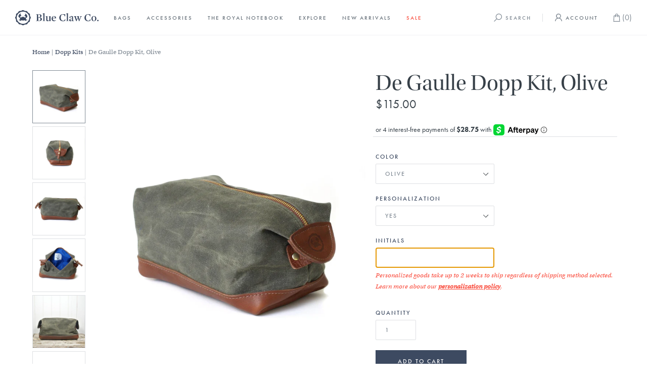

--- FILE ---
content_type: text/html; charset=utf-8
request_url: https://www.blueclawco.com/collections/dopp-kits/products/de-gaulle-dopp-olive
body_size: 27640
content:
<!doctype html>
<!--[if IE 9]> <html class="ie9 no-js" lang="en"> <![endif]-->
<!--[if (gt IE 9)|!(IE)]><!--> <html class="no-js" lang="en"> <!--<![endif]-->
<head>
<meta charset="utf-8">
<meta http-equiv="X-UA-Compatible" content="IE=edge,chrome=1">
<meta name="viewport" content="width=device-width,initial-scale=1">
<meta name="theme-color" content="#3d4a61">
<link rel="canonical" href="https://www.blueclawco.com/products/de-gaulle-dopp-olive">

<!-- Typekit CSS -->
<link rel="stylesheet" href="https://use.typekit.net/cpv6bxm.css">

<!-- End -->

<link rel="shortcut icon" href="//www.blueclawco.com/cdn/shop/files/favicon_32x32.png?v=1613700260" type="image/png">



<title>
Classic American Made Shaving Kit l Monogrammed kit



  &ndash; Blue Claw Co. Bags and Leather Accessories For Men  |  American Made

</title>


<meta name="description" content="Canvas and leather shaving kit. Canvas and leather dopp kit. Waxed canvas dopp kit.">


<!-- /snippets/social-meta-tags.liquid -->




<meta property="og:site_name" content="Blue Claw Co. Bags and Leather Accessories For Men  |  American Made">
<meta property="og:url" content="https://www.blueclawco.com/products/de-gaulle-dopp-olive">
<meta property="og:title" content="De Gaulle Dopp Kit, Olive">
<meta property="og:type" content="product">
<meta property="og:description" content="Canvas and leather shaving kit. Canvas and leather dopp kit. Waxed canvas dopp kit.">

  <meta property="og:price:amount" content="95.00">
  <meta property="og:price:currency" content="USD">

<meta property="og:image" content="http://www.blueclawco.com/cdn/shop/products/Degaul_Olive_Quarter_1200x1200.jpg?v=1529609122"><meta property="og:image" content="http://www.blueclawco.com/cdn/shop/products/Degaul_Olive_straight_copy_1200x1200.jpg?v=1529609122"><meta property="og:image" content="http://www.blueclawco.com/cdn/shop/products/Degaul_Olive_Side_1200x1200.jpg?v=1529609122">
<meta property="og:image:secure_url" content="https://www.blueclawco.com/cdn/shop/products/Degaul_Olive_Quarter_1200x1200.jpg?v=1529609122"><meta property="og:image:secure_url" content="https://www.blueclawco.com/cdn/shop/products/Degaul_Olive_straight_copy_1200x1200.jpg?v=1529609122"><meta property="og:image:secure_url" content="https://www.blueclawco.com/cdn/shop/products/Degaul_Olive_Side_1200x1200.jpg?v=1529609122">


  <meta name="twitter:site" content="@BlueClawCo">

<meta name="twitter:card" content="summary_large_image">
<meta name="twitter:title" content="De Gaulle Dopp Kit, Olive">
<meta name="twitter:description" content="Canvas and leather shaving kit. Canvas and leather dopp kit. Waxed canvas dopp kit.">


<link href="//www.blueclawco.com/cdn/shop/t/36/assets/theme.scss.css?v=101014727331860077781717685910" rel="stylesheet" type="text/css" media="all" />

<link href="//www.blueclawco.com/cdn/shop/t/36/assets/main.css?v=124037966094559019271565199136" rel="stylesheet" type="text/css" media="all" />


  <link href="//fonts.googleapis.com/css?family=Work+Sans:400,700" rel="stylesheet" type="text/css" media="all" />


  

    <link href="//fonts.googleapis.com/css?family=Work+Sans:600" rel="stylesheet" type="text/css" media="all" />
  



<script>
var theme = {
  strings: {
    addToCart: "Add to cart",
    soldOut: "Sold out",
    unavailable: "Unavailable",
    showMore: "Show More",
    showLess: "Show Less",
    addressError: "Error looking up that address",
    addressNoResults: "No results for that address",
    addressQueryLimit: "You have exceeded the Google API usage limit. Consider upgrading to a \u003ca href=\"https:\/\/developers.google.com\/maps\/premium\/usage-limits\"\u003ePremium Plan\u003c\/a\u003e.",
    authError: "There was a problem authenticating your Google Maps account."
  },
  moneyFormat: "${{amount}}"
}

document.documentElement.className = document.documentElement.className.replace('no-js', 'js');
</script>

<!--[if (lte IE 9) ]><script src="//www.blueclawco.com/cdn/shop/t/36/assets/match-media.min.js?v=22265819453975888031565199137" type="text/javascript"></script><![endif]-->



<!--[if (gt IE 9)|!(IE)]><!--><script src="//www.blueclawco.com/cdn/shop/t/36/assets/lazysizes.js?v=68441465964607740661565199136" async="async"></script><!--<![endif]-->
<!--[if lte IE 9]><script src="//www.blueclawco.com/cdn/shop/t/36/assets/lazysizes.min.js?v=685"></script><![endif]-->

<!--[if (gt IE 9)|!(IE)]><!--><script src="//www.blueclawco.com/cdn/shop/t/36/assets/vendor.js?v=136118274122071307521565199138" defer="defer"></script><!--<![endif]-->
<!--[if lte IE 9]><script src="//www.blueclawco.com/cdn/shop/t/36/assets/vendor.js?v=136118274122071307521565199138"></script><![endif]-->

<!--[if (gt IE 9)|!(IE)]><!--><script src="//www.blueclawco.com/cdn/shop/t/36/assets/theme.js?v=157059964429500931551565199137" defer="defer"></script><!--<![endif]-->
<!--[if lte IE 9]><script src="//www.blueclawco.com/cdn/shop/t/36/assets/theme.js?v=157059964429500931551565199137"></script><![endif]-->

<script>window.performance && window.performance.mark && window.performance.mark('shopify.content_for_header.start');</script><meta id="shopify-digital-wallet" name="shopify-digital-wallet" content="/1258592/digital_wallets/dialog">
<meta name="shopify-checkout-api-token" content="259407c7abf03de25928eb5e013a7c7b">
<meta id="in-context-paypal-metadata" data-shop-id="1258592" data-venmo-supported="false" data-environment="production" data-locale="en_US" data-paypal-v4="true" data-currency="USD">
<link rel="alternate" type="application/json+oembed" href="https://www.blueclawco.com/products/de-gaulle-dopp-olive.oembed">
<script async="async" src="/checkouts/internal/preloads.js?locale=en-US"></script>
<link rel="preconnect" href="https://shop.app" crossorigin="anonymous">
<script async="async" src="https://shop.app/checkouts/internal/preloads.js?locale=en-US&shop_id=1258592" crossorigin="anonymous"></script>
<script id="apple-pay-shop-capabilities" type="application/json">{"shopId":1258592,"countryCode":"US","currencyCode":"USD","merchantCapabilities":["supports3DS"],"merchantId":"gid:\/\/shopify\/Shop\/1258592","merchantName":"Blue Claw Co. Bags and Leather Accessories For Men  |  American Made","requiredBillingContactFields":["postalAddress","email","phone"],"requiredShippingContactFields":["postalAddress","email","phone"],"shippingType":"shipping","supportedNetworks":["visa","masterCard","amex","discover","elo","jcb"],"total":{"type":"pending","label":"Blue Claw Co. Bags and Leather Accessories For Men  |  American Made","amount":"1.00"},"shopifyPaymentsEnabled":true,"supportsSubscriptions":true}</script>
<script id="shopify-features" type="application/json">{"accessToken":"259407c7abf03de25928eb5e013a7c7b","betas":["rich-media-storefront-analytics"],"domain":"www.blueclawco.com","predictiveSearch":true,"shopId":1258592,"locale":"en"}</script>
<script>var Shopify = Shopify || {};
Shopify.shop = "blueclawco.myshopify.com";
Shopify.locale = "en";
Shopify.currency = {"active":"USD","rate":"1.0"};
Shopify.country = "US";
Shopify.theme = {"name":"Blue Claw Co. 2018 (Afterpay)","id":22632955940,"schema_name":"Debut","schema_version":"2.1.0","theme_store_id":null,"role":"main"};
Shopify.theme.handle = "null";
Shopify.theme.style = {"id":null,"handle":null};
Shopify.cdnHost = "www.blueclawco.com/cdn";
Shopify.routes = Shopify.routes || {};
Shopify.routes.root = "/";</script>
<script type="module">!function(o){(o.Shopify=o.Shopify||{}).modules=!0}(window);</script>
<script>!function(o){function n(){var o=[];function n(){o.push(Array.prototype.slice.apply(arguments))}return n.q=o,n}var t=o.Shopify=o.Shopify||{};t.loadFeatures=n(),t.autoloadFeatures=n()}(window);</script>
<script>
  window.ShopifyPay = window.ShopifyPay || {};
  window.ShopifyPay.apiHost = "shop.app\/pay";
  window.ShopifyPay.redirectState = null;
</script>
<script id="shop-js-analytics" type="application/json">{"pageType":"product"}</script>
<script defer="defer" async type="module" src="//www.blueclawco.com/cdn/shopifycloud/shop-js/modules/v2/client.init-shop-cart-sync_BT-GjEfc.en.esm.js"></script>
<script defer="defer" async type="module" src="//www.blueclawco.com/cdn/shopifycloud/shop-js/modules/v2/chunk.common_D58fp_Oc.esm.js"></script>
<script defer="defer" async type="module" src="//www.blueclawco.com/cdn/shopifycloud/shop-js/modules/v2/chunk.modal_xMitdFEc.esm.js"></script>
<script type="module">
  await import("//www.blueclawco.com/cdn/shopifycloud/shop-js/modules/v2/client.init-shop-cart-sync_BT-GjEfc.en.esm.js");
await import("//www.blueclawco.com/cdn/shopifycloud/shop-js/modules/v2/chunk.common_D58fp_Oc.esm.js");
await import("//www.blueclawco.com/cdn/shopifycloud/shop-js/modules/v2/chunk.modal_xMitdFEc.esm.js");

  window.Shopify.SignInWithShop?.initShopCartSync?.({"fedCMEnabled":true,"windoidEnabled":true});

</script>
<script>
  window.Shopify = window.Shopify || {};
  if (!window.Shopify.featureAssets) window.Shopify.featureAssets = {};
  window.Shopify.featureAssets['shop-js'] = {"shop-cart-sync":["modules/v2/client.shop-cart-sync_DZOKe7Ll.en.esm.js","modules/v2/chunk.common_D58fp_Oc.esm.js","modules/v2/chunk.modal_xMitdFEc.esm.js"],"init-fed-cm":["modules/v2/client.init-fed-cm_B6oLuCjv.en.esm.js","modules/v2/chunk.common_D58fp_Oc.esm.js","modules/v2/chunk.modal_xMitdFEc.esm.js"],"shop-cash-offers":["modules/v2/client.shop-cash-offers_D2sdYoxE.en.esm.js","modules/v2/chunk.common_D58fp_Oc.esm.js","modules/v2/chunk.modal_xMitdFEc.esm.js"],"shop-login-button":["modules/v2/client.shop-login-button_QeVjl5Y3.en.esm.js","modules/v2/chunk.common_D58fp_Oc.esm.js","modules/v2/chunk.modal_xMitdFEc.esm.js"],"pay-button":["modules/v2/client.pay-button_DXTOsIq6.en.esm.js","modules/v2/chunk.common_D58fp_Oc.esm.js","modules/v2/chunk.modal_xMitdFEc.esm.js"],"shop-button":["modules/v2/client.shop-button_DQZHx9pm.en.esm.js","modules/v2/chunk.common_D58fp_Oc.esm.js","modules/v2/chunk.modal_xMitdFEc.esm.js"],"avatar":["modules/v2/client.avatar_BTnouDA3.en.esm.js"],"init-windoid":["modules/v2/client.init-windoid_CR1B-cfM.en.esm.js","modules/v2/chunk.common_D58fp_Oc.esm.js","modules/v2/chunk.modal_xMitdFEc.esm.js"],"init-shop-for-new-customer-accounts":["modules/v2/client.init-shop-for-new-customer-accounts_C_vY_xzh.en.esm.js","modules/v2/client.shop-login-button_QeVjl5Y3.en.esm.js","modules/v2/chunk.common_D58fp_Oc.esm.js","modules/v2/chunk.modal_xMitdFEc.esm.js"],"init-shop-email-lookup-coordinator":["modules/v2/client.init-shop-email-lookup-coordinator_BI7n9ZSv.en.esm.js","modules/v2/chunk.common_D58fp_Oc.esm.js","modules/v2/chunk.modal_xMitdFEc.esm.js"],"init-shop-cart-sync":["modules/v2/client.init-shop-cart-sync_BT-GjEfc.en.esm.js","modules/v2/chunk.common_D58fp_Oc.esm.js","modules/v2/chunk.modal_xMitdFEc.esm.js"],"shop-toast-manager":["modules/v2/client.shop-toast-manager_DiYdP3xc.en.esm.js","modules/v2/chunk.common_D58fp_Oc.esm.js","modules/v2/chunk.modal_xMitdFEc.esm.js"],"init-customer-accounts":["modules/v2/client.init-customer-accounts_D9ZNqS-Q.en.esm.js","modules/v2/client.shop-login-button_QeVjl5Y3.en.esm.js","modules/v2/chunk.common_D58fp_Oc.esm.js","modules/v2/chunk.modal_xMitdFEc.esm.js"],"init-customer-accounts-sign-up":["modules/v2/client.init-customer-accounts-sign-up_iGw4briv.en.esm.js","modules/v2/client.shop-login-button_QeVjl5Y3.en.esm.js","modules/v2/chunk.common_D58fp_Oc.esm.js","modules/v2/chunk.modal_xMitdFEc.esm.js"],"shop-follow-button":["modules/v2/client.shop-follow-button_CqMgW2wH.en.esm.js","modules/v2/chunk.common_D58fp_Oc.esm.js","modules/v2/chunk.modal_xMitdFEc.esm.js"],"checkout-modal":["modules/v2/client.checkout-modal_xHeaAweL.en.esm.js","modules/v2/chunk.common_D58fp_Oc.esm.js","modules/v2/chunk.modal_xMitdFEc.esm.js"],"shop-login":["modules/v2/client.shop-login_D91U-Q7h.en.esm.js","modules/v2/chunk.common_D58fp_Oc.esm.js","modules/v2/chunk.modal_xMitdFEc.esm.js"],"lead-capture":["modules/v2/client.lead-capture_BJmE1dJe.en.esm.js","modules/v2/chunk.common_D58fp_Oc.esm.js","modules/v2/chunk.modal_xMitdFEc.esm.js"],"payment-terms":["modules/v2/client.payment-terms_Ci9AEqFq.en.esm.js","modules/v2/chunk.common_D58fp_Oc.esm.js","modules/v2/chunk.modal_xMitdFEc.esm.js"]};
</script>
<script>(function() {
  var isLoaded = false;
  function asyncLoad() {
    if (isLoaded) return;
    isLoaded = true;
    var urls = ["https:\/\/front.optimonk.com\/public\/7643\/js\/preload.js?shop=blueclawco.myshopify.com","https:\/\/front.optimonk.com\/bundles\/wseapp\/js\/shopify\/cart.js?shop=blueclawco.myshopify.com","https:\/\/chimpstatic.com\/mcjs-connected\/js\/users\/59a7993835ca3f3318c6cee9a\/44572717d4e9c39b9470f1c9c.js?shop=blueclawco.myshopify.com","https:\/\/chimpstatic.com\/mcjs-connected\/js\/users\/bb20c1dcc396c7561af9ad593\/299ce3d0c4fb2c61a8efce26d.js?shop=blueclawco.myshopify.com","https:\/\/popup4.lifterpopup.com\/js\/modal.js?shop=blueclawco.myshopify.com"];
    for (var i = 0; i < urls.length; i++) {
      var s = document.createElement('script');
      s.type = 'text/javascript';
      s.async = true;
      s.src = urls[i];
      var x = document.getElementsByTagName('script')[0];
      x.parentNode.insertBefore(s, x);
    }
  };
  if(window.attachEvent) {
    window.attachEvent('onload', asyncLoad);
  } else {
    window.addEventListener('load', asyncLoad, false);
  }
})();</script>
<script id="__st">var __st={"a":1258592,"offset":-21600,"reqid":"3e6fd8f2-c437-471c-840c-3f8a4a22b02d-1769100967","pageurl":"www.blueclawco.com\/collections\/dopp-kits\/products\/de-gaulle-dopp-olive","u":"316c68fe3bf9","p":"product","rtyp":"product","rid":780261654564};</script>
<script>window.ShopifyPaypalV4VisibilityTracking = true;</script>
<script id="captcha-bootstrap">!function(){'use strict';const t='contact',e='account',n='new_comment',o=[[t,t],['blogs',n],['comments',n],[t,'customer']],c=[[e,'customer_login'],[e,'guest_login'],[e,'recover_customer_password'],[e,'create_customer']],r=t=>t.map((([t,e])=>`form[action*='/${t}']:not([data-nocaptcha='true']) input[name='form_type'][value='${e}']`)).join(','),a=t=>()=>t?[...document.querySelectorAll(t)].map((t=>t.form)):[];function s(){const t=[...o],e=r(t);return a(e)}const i='password',u='form_key',d=['recaptcha-v3-token','g-recaptcha-response','h-captcha-response',i],f=()=>{try{return window.sessionStorage}catch{return}},m='__shopify_v',_=t=>t.elements[u];function p(t,e,n=!1){try{const o=window.sessionStorage,c=JSON.parse(o.getItem(e)),{data:r}=function(t){const{data:e,action:n}=t;return t[m]||n?{data:e,action:n}:{data:t,action:n}}(c);for(const[e,n]of Object.entries(r))t.elements[e]&&(t.elements[e].value=n);n&&o.removeItem(e)}catch(o){console.error('form repopulation failed',{error:o})}}const l='form_type',E='cptcha';function T(t){t.dataset[E]=!0}const w=window,h=w.document,L='Shopify',v='ce_forms',y='captcha';let A=!1;((t,e)=>{const n=(g='f06e6c50-85a8-45c8-87d0-21a2b65856fe',I='https://cdn.shopify.com/shopifycloud/storefront-forms-hcaptcha/ce_storefront_forms_captcha_hcaptcha.v1.5.2.iife.js',D={infoText:'Protected by hCaptcha',privacyText:'Privacy',termsText:'Terms'},(t,e,n)=>{const o=w[L][v],c=o.bindForm;if(c)return c(t,g,e,D).then(n);var r;o.q.push([[t,g,e,D],n]),r=I,A||(h.body.append(Object.assign(h.createElement('script'),{id:'captcha-provider',async:!0,src:r})),A=!0)});var g,I,D;w[L]=w[L]||{},w[L][v]=w[L][v]||{},w[L][v].q=[],w[L][y]=w[L][y]||{},w[L][y].protect=function(t,e){n(t,void 0,e),T(t)},Object.freeze(w[L][y]),function(t,e,n,w,h,L){const[v,y,A,g]=function(t,e,n){const i=e?o:[],u=t?c:[],d=[...i,...u],f=r(d),m=r(i),_=r(d.filter((([t,e])=>n.includes(e))));return[a(f),a(m),a(_),s()]}(w,h,L),I=t=>{const e=t.target;return e instanceof HTMLFormElement?e:e&&e.form},D=t=>v().includes(t);t.addEventListener('submit',(t=>{const e=I(t);if(!e)return;const n=D(e)&&!e.dataset.hcaptchaBound&&!e.dataset.recaptchaBound,o=_(e),c=g().includes(e)&&(!o||!o.value);(n||c)&&t.preventDefault(),c&&!n&&(function(t){try{if(!f())return;!function(t){const e=f();if(!e)return;const n=_(t);if(!n)return;const o=n.value;o&&e.removeItem(o)}(t);const e=Array.from(Array(32),(()=>Math.random().toString(36)[2])).join('');!function(t,e){_(t)||t.append(Object.assign(document.createElement('input'),{type:'hidden',name:u})),t.elements[u].value=e}(t,e),function(t,e){const n=f();if(!n)return;const o=[...t.querySelectorAll(`input[type='${i}']`)].map((({name:t})=>t)),c=[...d,...o],r={};for(const[a,s]of new FormData(t).entries())c.includes(a)||(r[a]=s);n.setItem(e,JSON.stringify({[m]:1,action:t.action,data:r}))}(t,e)}catch(e){console.error('failed to persist form',e)}}(e),e.submit())}));const S=(t,e)=>{t&&!t.dataset[E]&&(n(t,e.some((e=>e===t))),T(t))};for(const o of['focusin','change'])t.addEventListener(o,(t=>{const e=I(t);D(e)&&S(e,y())}));const B=e.get('form_key'),M=e.get(l),P=B&&M;t.addEventListener('DOMContentLoaded',(()=>{const t=y();if(P)for(const e of t)e.elements[l].value===M&&p(e,B);[...new Set([...A(),...v().filter((t=>'true'===t.dataset.shopifyCaptcha))])].forEach((e=>S(e,t)))}))}(h,new URLSearchParams(w.location.search),n,t,e,['guest_login'])})(!0,!0)}();</script>
<script integrity="sha256-4kQ18oKyAcykRKYeNunJcIwy7WH5gtpwJnB7kiuLZ1E=" data-source-attribution="shopify.loadfeatures" defer="defer" src="//www.blueclawco.com/cdn/shopifycloud/storefront/assets/storefront/load_feature-a0a9edcb.js" crossorigin="anonymous"></script>
<script crossorigin="anonymous" defer="defer" src="//www.blueclawco.com/cdn/shopifycloud/storefront/assets/shopify_pay/storefront-65b4c6d7.js?v=20250812"></script>
<script data-source-attribution="shopify.dynamic_checkout.dynamic.init">var Shopify=Shopify||{};Shopify.PaymentButton=Shopify.PaymentButton||{isStorefrontPortableWallets:!0,init:function(){window.Shopify.PaymentButton.init=function(){};var t=document.createElement("script");t.src="https://www.blueclawco.com/cdn/shopifycloud/portable-wallets/latest/portable-wallets.en.js",t.type="module",document.head.appendChild(t)}};
</script>
<script data-source-attribution="shopify.dynamic_checkout.buyer_consent">
  function portableWalletsHideBuyerConsent(e){var t=document.getElementById("shopify-buyer-consent"),n=document.getElementById("shopify-subscription-policy-button");t&&n&&(t.classList.add("hidden"),t.setAttribute("aria-hidden","true"),n.removeEventListener("click",e))}function portableWalletsShowBuyerConsent(e){var t=document.getElementById("shopify-buyer-consent"),n=document.getElementById("shopify-subscription-policy-button");t&&n&&(t.classList.remove("hidden"),t.removeAttribute("aria-hidden"),n.addEventListener("click",e))}window.Shopify?.PaymentButton&&(window.Shopify.PaymentButton.hideBuyerConsent=portableWalletsHideBuyerConsent,window.Shopify.PaymentButton.showBuyerConsent=portableWalletsShowBuyerConsent);
</script>
<script data-source-attribution="shopify.dynamic_checkout.cart.bootstrap">document.addEventListener("DOMContentLoaded",(function(){function t(){return document.querySelector("shopify-accelerated-checkout-cart, shopify-accelerated-checkout")}if(t())Shopify.PaymentButton.init();else{new MutationObserver((function(e,n){t()&&(Shopify.PaymentButton.init(),n.disconnect())})).observe(document.body,{childList:!0,subtree:!0})}}));
</script>
<link id="shopify-accelerated-checkout-styles" rel="stylesheet" media="screen" href="https://www.blueclawco.com/cdn/shopifycloud/portable-wallets/latest/accelerated-checkout-backwards-compat.css" crossorigin="anonymous">
<style id="shopify-accelerated-checkout-cart">
        #shopify-buyer-consent {
  margin-top: 1em;
  display: inline-block;
  width: 100%;
}

#shopify-buyer-consent.hidden {
  display: none;
}

#shopify-subscription-policy-button {
  background: none;
  border: none;
  padding: 0;
  text-decoration: underline;
  font-size: inherit;
  cursor: pointer;
}

#shopify-subscription-policy-button::before {
  box-shadow: none;
}

      </style>

<script>window.performance && window.performance.mark && window.performance.mark('shopify.content_for_header.end');</script>
<script src="https://code.jquery.com/jquery-3.3.1.min.js" integrity="sha256-FgpCb/KJQlLNfOu91ta32o/NMZxltwRo8QtmkMRdAu8=" crossorigin="anonymous"></script>
<script src="//www.blueclawco.com/cdn/shopifycloud/storefront/assets/themes_support/option_selection-b017cd28.js" type="text/javascript"></script>

<script>(function() {
var _fbq = window._fbq || (window._fbq = []);
if (!_fbq.loaded) {
var fbds = document.createElement('script');
fbds.async = true;
fbds.src = '//connect.facebook.net/en_US/fbds.js';
var s = document.getElementsByTagName('script')[0];
s.parentNode.insertBefore(fbds, s);
_fbq.loaded = true;
}
_fbq.push(['addPixelId', '373417872783496']);
})();
window._fbq = window._fbq || [];
window._fbq.push(['track', 'PixelInitialized', {}]);
</script>
<noscript><img height="1" width="1" alt="" style="display:none" src="https://www.facebook.com/tr?id=373417872783496&amp;ev=PixelInitialized" /></noscript>

<link href="https://monorail-edge.shopifysvc.com" rel="dns-prefetch">
<script>(function(){if ("sendBeacon" in navigator && "performance" in window) {try {var session_token_from_headers = performance.getEntriesByType('navigation')[0].serverTiming.find(x => x.name == '_s').description;} catch {var session_token_from_headers = undefined;}var session_cookie_matches = document.cookie.match(/_shopify_s=([^;]*)/);var session_token_from_cookie = session_cookie_matches && session_cookie_matches.length === 2 ? session_cookie_matches[1] : "";var session_token = session_token_from_headers || session_token_from_cookie || "";function handle_abandonment_event(e) {var entries = performance.getEntries().filter(function(entry) {return /monorail-edge.shopifysvc.com/.test(entry.name);});if (!window.abandonment_tracked && entries.length === 0) {window.abandonment_tracked = true;var currentMs = Date.now();var navigation_start = performance.timing.navigationStart;var payload = {shop_id: 1258592,url: window.location.href,navigation_start,duration: currentMs - navigation_start,session_token,page_type: "product"};window.navigator.sendBeacon("https://monorail-edge.shopifysvc.com/v1/produce", JSON.stringify({schema_id: "online_store_buyer_site_abandonment/1.1",payload: payload,metadata: {event_created_at_ms: currentMs,event_sent_at_ms: currentMs}}));}}window.addEventListener('pagehide', handle_abandonment_event);}}());</script>
<script id="web-pixels-manager-setup">(function e(e,d,r,n,o){if(void 0===o&&(o={}),!Boolean(null===(a=null===(i=window.Shopify)||void 0===i?void 0:i.analytics)||void 0===a?void 0:a.replayQueue)){var i,a;window.Shopify=window.Shopify||{};var t=window.Shopify;t.analytics=t.analytics||{};var s=t.analytics;s.replayQueue=[],s.publish=function(e,d,r){return s.replayQueue.push([e,d,r]),!0};try{self.performance.mark("wpm:start")}catch(e){}var l=function(){var e={modern:/Edge?\/(1{2}[4-9]|1[2-9]\d|[2-9]\d{2}|\d{4,})\.\d+(\.\d+|)|Firefox\/(1{2}[4-9]|1[2-9]\d|[2-9]\d{2}|\d{4,})\.\d+(\.\d+|)|Chrom(ium|e)\/(9{2}|\d{3,})\.\d+(\.\d+|)|(Maci|X1{2}).+ Version\/(15\.\d+|(1[6-9]|[2-9]\d|\d{3,})\.\d+)([,.]\d+|)( \(\w+\)|)( Mobile\/\w+|) Safari\/|Chrome.+OPR\/(9{2}|\d{3,})\.\d+\.\d+|(CPU[ +]OS|iPhone[ +]OS|CPU[ +]iPhone|CPU IPhone OS|CPU iPad OS)[ +]+(15[._]\d+|(1[6-9]|[2-9]\d|\d{3,})[._]\d+)([._]\d+|)|Android:?[ /-](13[3-9]|1[4-9]\d|[2-9]\d{2}|\d{4,})(\.\d+|)(\.\d+|)|Android.+Firefox\/(13[5-9]|1[4-9]\d|[2-9]\d{2}|\d{4,})\.\d+(\.\d+|)|Android.+Chrom(ium|e)\/(13[3-9]|1[4-9]\d|[2-9]\d{2}|\d{4,})\.\d+(\.\d+|)|SamsungBrowser\/([2-9]\d|\d{3,})\.\d+/,legacy:/Edge?\/(1[6-9]|[2-9]\d|\d{3,})\.\d+(\.\d+|)|Firefox\/(5[4-9]|[6-9]\d|\d{3,})\.\d+(\.\d+|)|Chrom(ium|e)\/(5[1-9]|[6-9]\d|\d{3,})\.\d+(\.\d+|)([\d.]+$|.*Safari\/(?![\d.]+ Edge\/[\d.]+$))|(Maci|X1{2}).+ Version\/(10\.\d+|(1[1-9]|[2-9]\d|\d{3,})\.\d+)([,.]\d+|)( \(\w+\)|)( Mobile\/\w+|) Safari\/|Chrome.+OPR\/(3[89]|[4-9]\d|\d{3,})\.\d+\.\d+|(CPU[ +]OS|iPhone[ +]OS|CPU[ +]iPhone|CPU IPhone OS|CPU iPad OS)[ +]+(10[._]\d+|(1[1-9]|[2-9]\d|\d{3,})[._]\d+)([._]\d+|)|Android:?[ /-](13[3-9]|1[4-9]\d|[2-9]\d{2}|\d{4,})(\.\d+|)(\.\d+|)|Mobile Safari.+OPR\/([89]\d|\d{3,})\.\d+\.\d+|Android.+Firefox\/(13[5-9]|1[4-9]\d|[2-9]\d{2}|\d{4,})\.\d+(\.\d+|)|Android.+Chrom(ium|e)\/(13[3-9]|1[4-9]\d|[2-9]\d{2}|\d{4,})\.\d+(\.\d+|)|Android.+(UC? ?Browser|UCWEB|U3)[ /]?(15\.([5-9]|\d{2,})|(1[6-9]|[2-9]\d|\d{3,})\.\d+)\.\d+|SamsungBrowser\/(5\.\d+|([6-9]|\d{2,})\.\d+)|Android.+MQ{2}Browser\/(14(\.(9|\d{2,})|)|(1[5-9]|[2-9]\d|\d{3,})(\.\d+|))(\.\d+|)|K[Aa][Ii]OS\/(3\.\d+|([4-9]|\d{2,})\.\d+)(\.\d+|)/},d=e.modern,r=e.legacy,n=navigator.userAgent;return n.match(d)?"modern":n.match(r)?"legacy":"unknown"}(),u="modern"===l?"modern":"legacy",c=(null!=n?n:{modern:"",legacy:""})[u],f=function(e){return[e.baseUrl,"/wpm","/b",e.hashVersion,"modern"===e.buildTarget?"m":"l",".js"].join("")}({baseUrl:d,hashVersion:r,buildTarget:u}),m=function(e){var d=e.version,r=e.bundleTarget,n=e.surface,o=e.pageUrl,i=e.monorailEndpoint;return{emit:function(e){var a=e.status,t=e.errorMsg,s=(new Date).getTime(),l=JSON.stringify({metadata:{event_sent_at_ms:s},events:[{schema_id:"web_pixels_manager_load/3.1",payload:{version:d,bundle_target:r,page_url:o,status:a,surface:n,error_msg:t},metadata:{event_created_at_ms:s}}]});if(!i)return console&&console.warn&&console.warn("[Web Pixels Manager] No Monorail endpoint provided, skipping logging."),!1;try{return self.navigator.sendBeacon.bind(self.navigator)(i,l)}catch(e){}var u=new XMLHttpRequest;try{return u.open("POST",i,!0),u.setRequestHeader("Content-Type","text/plain"),u.send(l),!0}catch(e){return console&&console.warn&&console.warn("[Web Pixels Manager] Got an unhandled error while logging to Monorail."),!1}}}}({version:r,bundleTarget:l,surface:e.surface,pageUrl:self.location.href,monorailEndpoint:e.monorailEndpoint});try{o.browserTarget=l,function(e){var d=e.src,r=e.async,n=void 0===r||r,o=e.onload,i=e.onerror,a=e.sri,t=e.scriptDataAttributes,s=void 0===t?{}:t,l=document.createElement("script"),u=document.querySelector("head"),c=document.querySelector("body");if(l.async=n,l.src=d,a&&(l.integrity=a,l.crossOrigin="anonymous"),s)for(var f in s)if(Object.prototype.hasOwnProperty.call(s,f))try{l.dataset[f]=s[f]}catch(e){}if(o&&l.addEventListener("load",o),i&&l.addEventListener("error",i),u)u.appendChild(l);else{if(!c)throw new Error("Did not find a head or body element to append the script");c.appendChild(l)}}({src:f,async:!0,onload:function(){if(!function(){var e,d;return Boolean(null===(d=null===(e=window.Shopify)||void 0===e?void 0:e.analytics)||void 0===d?void 0:d.initialized)}()){var d=window.webPixelsManager.init(e)||void 0;if(d){var r=window.Shopify.analytics;r.replayQueue.forEach((function(e){var r=e[0],n=e[1],o=e[2];d.publishCustomEvent(r,n,o)})),r.replayQueue=[],r.publish=d.publishCustomEvent,r.visitor=d.visitor,r.initialized=!0}}},onerror:function(){return m.emit({status:"failed",errorMsg:"".concat(f," has failed to load")})},sri:function(e){var d=/^sha384-[A-Za-z0-9+/=]+$/;return"string"==typeof e&&d.test(e)}(c)?c:"",scriptDataAttributes:o}),m.emit({status:"loading"})}catch(e){m.emit({status:"failed",errorMsg:(null==e?void 0:e.message)||"Unknown error"})}}})({shopId: 1258592,storefrontBaseUrl: "https://www.blueclawco.com",extensionsBaseUrl: "https://extensions.shopifycdn.com/cdn/shopifycloud/web-pixels-manager",monorailEndpoint: "https://monorail-edge.shopifysvc.com/unstable/produce_batch",surface: "storefront-renderer",enabledBetaFlags: ["2dca8a86"],webPixelsConfigList: [{"id":"48201809","eventPayloadVersion":"v1","runtimeContext":"LAX","scriptVersion":"1","type":"CUSTOM","privacyPurposes":["MARKETING"],"name":"Meta pixel (migrated)"},{"id":"81690705","eventPayloadVersion":"v1","runtimeContext":"LAX","scriptVersion":"1","type":"CUSTOM","privacyPurposes":["ANALYTICS"],"name":"Google Analytics tag (migrated)"},{"id":"shopify-app-pixel","configuration":"{}","eventPayloadVersion":"v1","runtimeContext":"STRICT","scriptVersion":"0450","apiClientId":"shopify-pixel","type":"APP","privacyPurposes":["ANALYTICS","MARKETING"]},{"id":"shopify-custom-pixel","eventPayloadVersion":"v1","runtimeContext":"LAX","scriptVersion":"0450","apiClientId":"shopify-pixel","type":"CUSTOM","privacyPurposes":["ANALYTICS","MARKETING"]}],isMerchantRequest: false,initData: {"shop":{"name":"Blue Claw Co. Bags and Leather Accessories For Men  |  American Made","paymentSettings":{"currencyCode":"USD"},"myshopifyDomain":"blueclawco.myshopify.com","countryCode":"US","storefrontUrl":"https:\/\/www.blueclawco.com"},"customer":null,"cart":null,"checkout":null,"productVariants":[{"price":{"amount":95.0,"currencyCode":"USD"},"product":{"title":"De Gaulle Dopp Kit, Olive","vendor":"Blue Claw Co","id":"780261654564","untranslatedTitle":"De Gaulle Dopp Kit, Olive","url":"\/products\/de-gaulle-dopp-olive","type":"Dopp Kits"},"id":"8478154031140","image":{"src":"\/\/www.blueclawco.com\/cdn\/shop\/products\/Degaul_Olive_Quarter.jpg?v=1529609122"},"sku":"W_DD_OLIVE","title":"Olive \/ No","untranslatedTitle":"Olive \/ No"},{"price":{"amount":115.0,"currencyCode":"USD"},"product":{"title":"De Gaulle Dopp Kit, Olive","vendor":"Blue Claw Co","id":"780261654564","untranslatedTitle":"De Gaulle Dopp Kit, Olive","url":"\/products\/de-gaulle-dopp-olive","type":"Dopp Kits"},"id":"8478154063908","image":{"src":"\/\/www.blueclawco.com\/cdn\/shop\/products\/Degaul_Olive_Quarter.jpg?v=1529609122"},"sku":"W_DD_OLIVE","title":"Olive \/ Yes","untranslatedTitle":"Olive \/ Yes"}],"purchasingCompany":null},},"https://www.blueclawco.com/cdn","fcfee988w5aeb613cpc8e4bc33m6693e112",{"modern":"","legacy":""},{"shopId":"1258592","storefrontBaseUrl":"https:\/\/www.blueclawco.com","extensionBaseUrl":"https:\/\/extensions.shopifycdn.com\/cdn\/shopifycloud\/web-pixels-manager","surface":"storefront-renderer","enabledBetaFlags":"[\"2dca8a86\"]","isMerchantRequest":"false","hashVersion":"fcfee988w5aeb613cpc8e4bc33m6693e112","publish":"custom","events":"[[\"page_viewed\",{}],[\"product_viewed\",{\"productVariant\":{\"price\":{\"amount\":115.0,\"currencyCode\":\"USD\"},\"product\":{\"title\":\"De Gaulle Dopp Kit, Olive\",\"vendor\":\"Blue Claw Co\",\"id\":\"780261654564\",\"untranslatedTitle\":\"De Gaulle Dopp Kit, Olive\",\"url\":\"\/products\/de-gaulle-dopp-olive\",\"type\":\"Dopp Kits\"},\"id\":\"8478154063908\",\"image\":{\"src\":\"\/\/www.blueclawco.com\/cdn\/shop\/products\/Degaul_Olive_Quarter.jpg?v=1529609122\"},\"sku\":\"W_DD_OLIVE\",\"title\":\"Olive \/ Yes\",\"untranslatedTitle\":\"Olive \/ Yes\"}}]]"});</script><script>
  window.ShopifyAnalytics = window.ShopifyAnalytics || {};
  window.ShopifyAnalytics.meta = window.ShopifyAnalytics.meta || {};
  window.ShopifyAnalytics.meta.currency = 'USD';
  var meta = {"product":{"id":780261654564,"gid":"gid:\/\/shopify\/Product\/780261654564","vendor":"Blue Claw Co","type":"Dopp Kits","handle":"de-gaulle-dopp-olive","variants":[{"id":8478154031140,"price":9500,"name":"De Gaulle Dopp Kit, Olive - Olive \/ No","public_title":"Olive \/ No","sku":"W_DD_OLIVE"},{"id":8478154063908,"price":11500,"name":"De Gaulle Dopp Kit, Olive - Olive \/ Yes","public_title":"Olive \/ Yes","sku":"W_DD_OLIVE"}],"remote":false},"page":{"pageType":"product","resourceType":"product","resourceId":780261654564,"requestId":"3e6fd8f2-c437-471c-840c-3f8a4a22b02d-1769100967"}};
  for (var attr in meta) {
    window.ShopifyAnalytics.meta[attr] = meta[attr];
  }
</script>
<script class="analytics">
  (function () {
    var customDocumentWrite = function(content) {
      var jquery = null;

      if (window.jQuery) {
        jquery = window.jQuery;
      } else if (window.Checkout && window.Checkout.$) {
        jquery = window.Checkout.$;
      }

      if (jquery) {
        jquery('body').append(content);
      }
    };

    var hasLoggedConversion = function(token) {
      if (token) {
        return document.cookie.indexOf('loggedConversion=' + token) !== -1;
      }
      return false;
    }

    var setCookieIfConversion = function(token) {
      if (token) {
        var twoMonthsFromNow = new Date(Date.now());
        twoMonthsFromNow.setMonth(twoMonthsFromNow.getMonth() + 2);

        document.cookie = 'loggedConversion=' + token + '; expires=' + twoMonthsFromNow;
      }
    }

    var trekkie = window.ShopifyAnalytics.lib = window.trekkie = window.trekkie || [];
    if (trekkie.integrations) {
      return;
    }
    trekkie.methods = [
      'identify',
      'page',
      'ready',
      'track',
      'trackForm',
      'trackLink'
    ];
    trekkie.factory = function(method) {
      return function() {
        var args = Array.prototype.slice.call(arguments);
        args.unshift(method);
        trekkie.push(args);
        return trekkie;
      };
    };
    for (var i = 0; i < trekkie.methods.length; i++) {
      var key = trekkie.methods[i];
      trekkie[key] = trekkie.factory(key);
    }
    trekkie.load = function(config) {
      trekkie.config = config || {};
      trekkie.config.initialDocumentCookie = document.cookie;
      var first = document.getElementsByTagName('script')[0];
      var script = document.createElement('script');
      script.type = 'text/javascript';
      script.onerror = function(e) {
        var scriptFallback = document.createElement('script');
        scriptFallback.type = 'text/javascript';
        scriptFallback.onerror = function(error) {
                var Monorail = {
      produce: function produce(monorailDomain, schemaId, payload) {
        var currentMs = new Date().getTime();
        var event = {
          schema_id: schemaId,
          payload: payload,
          metadata: {
            event_created_at_ms: currentMs,
            event_sent_at_ms: currentMs
          }
        };
        return Monorail.sendRequest("https://" + monorailDomain + "/v1/produce", JSON.stringify(event));
      },
      sendRequest: function sendRequest(endpointUrl, payload) {
        // Try the sendBeacon API
        if (window && window.navigator && typeof window.navigator.sendBeacon === 'function' && typeof window.Blob === 'function' && !Monorail.isIos12()) {
          var blobData = new window.Blob([payload], {
            type: 'text/plain'
          });

          if (window.navigator.sendBeacon(endpointUrl, blobData)) {
            return true;
          } // sendBeacon was not successful

        } // XHR beacon

        var xhr = new XMLHttpRequest();

        try {
          xhr.open('POST', endpointUrl);
          xhr.setRequestHeader('Content-Type', 'text/plain');
          xhr.send(payload);
        } catch (e) {
          console.log(e);
        }

        return false;
      },
      isIos12: function isIos12() {
        return window.navigator.userAgent.lastIndexOf('iPhone; CPU iPhone OS 12_') !== -1 || window.navigator.userAgent.lastIndexOf('iPad; CPU OS 12_') !== -1;
      }
    };
    Monorail.produce('monorail-edge.shopifysvc.com',
      'trekkie_storefront_load_errors/1.1',
      {shop_id: 1258592,
      theme_id: 22632955940,
      app_name: "storefront",
      context_url: window.location.href,
      source_url: "//www.blueclawco.com/cdn/s/trekkie.storefront.1bbfab421998800ff09850b62e84b8915387986d.min.js"});

        };
        scriptFallback.async = true;
        scriptFallback.src = '//www.blueclawco.com/cdn/s/trekkie.storefront.1bbfab421998800ff09850b62e84b8915387986d.min.js';
        first.parentNode.insertBefore(scriptFallback, first);
      };
      script.async = true;
      script.src = '//www.blueclawco.com/cdn/s/trekkie.storefront.1bbfab421998800ff09850b62e84b8915387986d.min.js';
      first.parentNode.insertBefore(script, first);
    };
    trekkie.load(
      {"Trekkie":{"appName":"storefront","development":false,"defaultAttributes":{"shopId":1258592,"isMerchantRequest":null,"themeId":22632955940,"themeCityHash":"18311949701580630035","contentLanguage":"en","currency":"USD","eventMetadataId":"03585f9e-8b2e-415d-aa8d-80bf7be20a2a"},"isServerSideCookieWritingEnabled":true,"monorailRegion":"shop_domain","enabledBetaFlags":["65f19447"]},"Session Attribution":{},"S2S":{"facebookCapiEnabled":false,"source":"trekkie-storefront-renderer","apiClientId":580111}}
    );

    var loaded = false;
    trekkie.ready(function() {
      if (loaded) return;
      loaded = true;

      window.ShopifyAnalytics.lib = window.trekkie;

      var originalDocumentWrite = document.write;
      document.write = customDocumentWrite;
      try { window.ShopifyAnalytics.merchantGoogleAnalytics.call(this); } catch(error) {};
      document.write = originalDocumentWrite;

      window.ShopifyAnalytics.lib.page(null,{"pageType":"product","resourceType":"product","resourceId":780261654564,"requestId":"3e6fd8f2-c437-471c-840c-3f8a4a22b02d-1769100967","shopifyEmitted":true});

      var match = window.location.pathname.match(/checkouts\/(.+)\/(thank_you|post_purchase)/)
      var token = match? match[1]: undefined;
      if (!hasLoggedConversion(token)) {
        setCookieIfConversion(token);
        window.ShopifyAnalytics.lib.track("Viewed Product",{"currency":"USD","variantId":8478154031140,"productId":780261654564,"productGid":"gid:\/\/shopify\/Product\/780261654564","name":"De Gaulle Dopp Kit, Olive - Olive \/ No","price":"95.00","sku":"W_DD_OLIVE","brand":"Blue Claw Co","variant":"Olive \/ No","category":"Dopp Kits","nonInteraction":true,"remote":false},undefined,undefined,{"shopifyEmitted":true});
      window.ShopifyAnalytics.lib.track("monorail:\/\/trekkie_storefront_viewed_product\/1.1",{"currency":"USD","variantId":8478154031140,"productId":780261654564,"productGid":"gid:\/\/shopify\/Product\/780261654564","name":"De Gaulle Dopp Kit, Olive - Olive \/ No","price":"95.00","sku":"W_DD_OLIVE","brand":"Blue Claw Co","variant":"Olive \/ No","category":"Dopp Kits","nonInteraction":true,"remote":false,"referer":"https:\/\/www.blueclawco.com\/collections\/dopp-kits\/products\/de-gaulle-dopp-olive"});
      }
    });


        var eventsListenerScript = document.createElement('script');
        eventsListenerScript.async = true;
        eventsListenerScript.src = "//www.blueclawco.com/cdn/shopifycloud/storefront/assets/shop_events_listener-3da45d37.js";
        document.getElementsByTagName('head')[0].appendChild(eventsListenerScript);

})();</script>
  <script>
  if (!window.ga || (window.ga && typeof window.ga !== 'function')) {
    window.ga = function ga() {
      (window.ga.q = window.ga.q || []).push(arguments);
      if (window.Shopify && window.Shopify.analytics && typeof window.Shopify.analytics.publish === 'function') {
        window.Shopify.analytics.publish("ga_stub_called", {}, {sendTo: "google_osp_migration"});
      }
      console.error("Shopify's Google Analytics stub called with:", Array.from(arguments), "\nSee https://help.shopify.com/manual/promoting-marketing/pixels/pixel-migration#google for more information.");
    };
    if (window.Shopify && window.Shopify.analytics && typeof window.Shopify.analytics.publish === 'function') {
      window.Shopify.analytics.publish("ga_stub_initialized", {}, {sendTo: "google_osp_migration"});
    }
  }
</script>
<script
  defer
  src="https://www.blueclawco.com/cdn/shopifycloud/perf-kit/shopify-perf-kit-3.0.4.min.js"
  data-application="storefront-renderer"
  data-shop-id="1258592"
  data-render-region="gcp-us-central1"
  data-page-type="product"
  data-theme-instance-id="22632955940"
  data-theme-name="Debut"
  data-theme-version="2.1.0"
  data-monorail-region="shop_domain"
  data-resource-timing-sampling-rate="10"
  data-shs="true"
  data-shs-beacon="true"
  data-shs-export-with-fetch="true"
  data-shs-logs-sample-rate="1"
  data-shs-beacon-endpoint="https://www.blueclawco.com/api/collect"
></script>
</head>

<body class="template-product">

<!-- Load Facebook SDK for JavaScript -->
<div id="fb-root"></div>
<script>
  window.fbAsyncInit = function() {
    FB.init({
      xfbml            : true,
      version          : 'v3.3'
    });
  };

  (function(d, s, id) {
  var js, fjs = d.getElementsByTagName(s)[0];
  if (d.getElementById(id)) return;
  js = d.createElement(s); js.id = id;
  js.src = 'https://connect.facebook.net/en_US/sdk/xfbml.customerchat.js';
  fjs.parentNode.insertBefore(js, fjs);
}(document, 'script', 'facebook-jssdk'));</script>

  
    <!-- Facebook like button -->
<div id="fb-root"></div>
<script>(function(d, s, id) {
  var js, fjs = d.getElementsByTagName(s)[0];
  if (d.getElementById(id)) return;
  js = d.createElement(s); js.id = id;
  js.src = "//connect.facebook.net/en_US/all.js#xfbml=1";
  fjs.parentNode.insertBefore(js, fjs);
}(document, 'script', 'facebook-jssdk'));</script>


    <a class="in-page-link visually-hidden skip-link" href="#MainContent">Skip to content</a>


        <div id="shopify-section-header" class="shopify-section">


  




<header class="site-header" data-section-id="header" data-section-type="header-section">
    <a id="site-logo" href="/">
        <svg viewBox="0 0 165 30" width="165px" height="30px">
<path fill="#3D4A61" d="M20.6,19.6c1.6,0.5,3.3,0.2,4.5-0.2c-1.6-0.1-2.8-0.8-3.7-1.6c0-0.1,0-0.1,0-0.2
	c0-0.5-0.2-1.1-0.5-1.5l3-2.1c0.1,0,0.1-0.1,0.1-0.2c0,0,0,0,0,0c0,0,0,0,0,0c0,0,0,0,0,0c0.1-0.4,0.1-1,0.1-1.5c0,0,0,0,0,0
	c0,0,0,0,0,0c0-0.1,0-0.2,0-0.3c0,0,0-0.1,0-0.1c0-0.1,0-0.2,0-0.2c0-0.1,0-0.2-0.1-0.2c0,0,0,0,0,0c-0.8-3.5-4.5-4.8-4.5-4.8l0,0
	c-0.2-0.1-0.3-0.1-0.5-0.2c0.2,0.2,0.4,0.4,0.6,0.6c0.7,1,0.6,2.2-0.2,2.7c-0.3,0.2-0.8,0.3-1.2,0.2c0.4,0.8,1,1.7,1.7,2.4
	c0.3,0.4,0.8,0.8,1.3,1c0.1,0.1,0.2,0.1,0.3,0.2l-1.9,1.3c0,0,0,0,0,0c-0.5-0.3-1.1-0.6-1.7-0.8L17,12.5l-0.7,1.2
	c-0.3,0-0.6-0.1-0.9,0c-0.3,0-0.6,0-0.8,0l-0.7-1.2L13,14c-0.7,0.2-1.4,0.5-1.9,0.9c0,0,0-0.1-0.1-0.1l-1.9-1.3
	c0.1-0.1,0.2-0.1,0.3-0.2c0.6-0.3,1-0.7,1.3-1.1c0.7-0.7,1.3-1.6,1.7-2.5c-0.4,0.1-0.9,0.1-1.2-0.2c-0.7-0.5-0.8-1.7-0.2-2.7
	c0.2-0.2,0.4-0.5,0.6-0.6c-0.2,0.1-0.3,0.1-0.5,0.2h0c0,0-3.7,1.4-4.5,4.9c0,0,0,0,0,0c0,0.1,0,0.2,0,0.2c0,0.1,0,0.2,0,0.2
	c0,0,0,0.1,0,0.1c0,0.1,0,0.2,0,0.3c0,0,0,0,0,0c0,0,0,0,0,0c0,0.5,0,1.1,0.1,1.5c0,0,0,0,0,0c0,0,0,0,0,0h0c0,0.1,0.1,0.1,0.1,0.2
	l3.1,2.1c-0.3,0.5-0.4,1-0.4,1.5c0,0.1,0,0.3,0,0.4c-0.9,0.7-2,1.3-3.4,1.4c1.2,0.4,2.9,0.6,4.5,0.1c-0.8,0.8-1.8,1.6-3.3,1.9
	c0.1,0,0.3,0,0.4,0.1c1.2,0.1,3.7,0.1,5.5-1.5c0.1,0,0.1,0.1,0.2,0.1c2.3,1.9,4.3,0.1,4.3,0.1s0.1-0.1,0.3-0.2
	c1.9,1.7,4.4,1.6,5.6,1.5c0.1,0,0.3,0,0.4-0.1C22.4,21.1,21.4,20.4,20.6,19.6"/>
<path fill="#3D4A61" d="M24.7,23.1c-1.9,2.1-4.7,3.7-8.3,4c-3.8,0.3-7-1.2-9.2-3.1c-2.2-1.9-3.8-4.5-4.1-8.1
	C2.8,11.9,4.4,9,6.2,7C8,5,11,3.3,14.6,3c3.9-0.3,7.1,1.3,9.2,3.1c2.1,1.8,3.9,4.5,4.1,8.1C28.1,18.3,26.6,20.9,24.7,23.1z
	 M29.3,11.2C29.1,10,29.4,8.6,29,7.7c-0.6-1.5-2.6-1.8-3.5-2.7c-1-1-1.3-2.5-2.6-3.1c-0.9-0.4-2.7-0.1-3.7-0.4
	c-1.5-0.3-2.5-1.7-4.3-1.5c-1.4,0.2-2,1.2-3.4,1.5C10.2,1.8,9,1.4,7.9,1.9C6.5,2.5,6.2,4.3,5.2,5.2C4,6.4,2.4,6.5,1.9,7.8
	c-0.4,0.8,0,2.6-0.4,3.8c-0.4,1.3-1.5,1.9-1.5,3.3c-0.1,1.6,1.3,2.3,1.6,3.9c0.3,1.3,0,2.7,0.3,3.5c0.6,1.3,2.5,1.7,3.4,2.6
	c1,1,1.4,2.6,2.6,3.2c1.1,0.5,2.6,0.1,3.7,0.4c1.4,0.3,2.2,1.3,3.3,1.5c2,0.4,2.9-1.2,4.5-1.5c1-0.2,2.6,0.1,3.7-0.4
	c1.4-0.7,1.6-2.5,2.8-3.5c0.9-0.7,2.5-1.2,3-2.2c0.5-1,0.1-2.7,0.4-3.8c0.3-1.1,1.6-2.2,1.6-3.6C31,13.5,29.7,12.7,29.3,11.2z"/>
<path fill="#3D4A61" d="M53,17.8c0,2-1.6,3.8-4.9,3.8H41v-0.4l2-0.4V9l-2-0.4V8.2h6.5c3.3,0,4.7,1.4,4.7,3
	c0,1.6-1.1,2.8-3.4,3.2v0.1C51.7,14.8,53,16.3,53,17.8z M45.6,14.3l1.4,0c1.5,0,2.5-1,2.5-2.8c0-1.9-1.2-2.7-2.6-2.7
	c-0.3,0-1.1,0-1.4,0.1V14.3z M50.1,17.9c0-1.8-1-3-3.1-3h-1.3v5.9c0.4,0.1,1,0.1,1.6,0.1C49.1,21,50.1,19.9,50.1,17.9z M58,20.9
	l1.3,0.4v0.3h-5v-0.3l1.4-0.4V8.2l-1.5-0.9V7l3.6-1L58,6.1V20.9z M69.7,20.4l1.3,0.6v0.2L67.7,22l-0.1,0l0-1.7l-0.1-0.1
	C66.3,21.4,65.1,22,64,22c-1.9,0-2.6-1.4-2.6-2.9v-5.5l-1.3-0.8v-0.2l3.5-0.8l0.1,0.1v6.4c0,1.4,0.4,2.2,1.8,2.2
	c0.8,0,1.3-0.1,2.1-0.5v-6.3l-1.3-0.8v-0.2l3.5-0.8l0.1,0.1V20.4z M81,16.2h-6.6c0,2.7,0.8,4.4,3.2,4.4c1.1,0,1.9-0.2,3.2-0.7
	l0.1,0.3c-1.3,1.1-2.7,1.8-4.1,1.8c-2.9,0-4.8-2-4.8-4.9c0-3,2.3-5.3,4.9-5.3C79.7,11.8,81,13.7,81,16.2z M74.4,15.6l4.2-0.2
	c-0.1-2-0.7-3.1-1.9-3.1C75.5,12.4,74.6,13.7,74.4,15.6z M99.4,17.8L98.9,21c-1.4,0.6-2.5,1-4.4,1c-4.3,0-7.2-2.7-7.2-6.9
	c0-3.9,3.1-7.2,7.3-7.2c1.1,0,2.4,0.2,3.2,0.7l0.8-0.7h0.3l0.2,4.8l-0.4,0c-1.2-2.7-2.8-4.1-4.7-4.1c-1.8,0-3.8,1.7-3.8,6.1
	c0,4.1,2,6.4,4.8,6.4c0.6,0,1-0.1,1.6-0.2l2.5-3.2L99.4,17.8z M104.5,20.9l1.3,0.4v0.3h-5v-0.3l1.4-0.4V8.2l-1.5-0.9V7l3.6-1
	l0.1,0.1V20.9z M114.6,14.7v5.5c0,0.7,0.4,1.1,1.6,1l0,0.3c-0.6,0.2-1.5,0.5-2.3,0.5c-0.8,0-1.4-0.4-1.5-1.4l-0.1,0
	c-0.9,0.9-1.9,1.5-3,1.5c-1.5,0-2.4-0.9-2.4-2.2c0-1.9,2.2-3,5.5-3.2v-1.8c0-1.3-0.7-2.1-2.2-2.1c-0.4,0-0.8,0.1-1.3,0.2
	c0.5,0.4,0.8,1,0.8,1.4c0,0.6-0.5,1.2-1.2,1.2c-0.7,0-1.2-0.6-1.2-1.2c0-1.6,2.5-2.6,4.5-2.6C113.7,11.8,114.6,12.8,114.6,14.7z
	 M112.4,20.2v-3c-2.3,0.1-3.1,0.9-3.1,2c0,0.9,0.6,1.5,1.4,1.5C111.2,20.7,111.7,20.5,112.4,20.2z M125.6,12.9l1.7,6h0.1l2-5.8
	l-1.2-0.7v-0.3h3.8v0.3l-1.5,0.7l-3.6,8.8h-0.6l-2.1-6l-2.9,6h-0.6l-3.3-9l-1.3-0.5v-0.3h5v0.3l-1.2,0.5l1.9,6h0.1
	c0,0,1.9-4.1,1.9-4.1c0,0-0.7-1.9-0.7-1.9l-1.1-0.5v-0.3h4.8v0.3L125.6,12.9z M149.1,17.8l-0.4,3.2c-1.4,0.6-2.5,1-4.4,1
	c-4.3,0-7.2-2.7-7.2-6.9c0-3.9,3.1-7.2,7.3-7.2c1.1,0,2.4,0.2,3.2,0.7l0.8-0.7h0.3l0.2,4.8l-0.4,0c-1.2-2.7-2.8-4.1-4.7-4.1
	c-1.8,0-3.8,1.7-3.8,6.1c0,4.1,2,6.4,4.8,6.4c0.6,0,1-0.1,1.6-0.2l2.5-3.2L149.1,17.8z M160.7,16.8c0,2.6-1.8,5.1-5,5.1
	c-3.2,0-4.8-2.3-4.8-5.1c0-2.6,1.8-5.1,5.1-5.1C159.1,11.8,160.7,14.1,160.7,16.8z M158.2,16.8c0-2.8-0.9-4.5-2.5-4.5
	c-1.5,0-2.4,1.6-2.4,4.5c0,2.8,1,4.5,2.5,4.5C157.4,21.4,158.2,19.7,158.2,16.8z M165,20.6c0,0.8-0.6,1.4-1.4,1.4
	c-0.8,0-1.4-0.6-1.4-1.4c0-0.8,0.6-1.4,1.4-1.4C164.4,19.2,165,19.8,165,20.6z"/>
</svg>

    </a>

    <nav class="site-navigation" role="navigation">
        <ul>
            
            <li class="has-sub-nav">
                <a href="/collections/bags">
                    Bags
                </a>
                
                <ul class="subnav">
                    
                    <li>
                        <a href="/collections/duffel-bags">
                            Duffel Bags
                        </a>
                    </li>
                    
                    <li>
                        <a href="/collections/totes">
                            Market Totes
                        </a>
                    </li>
                    
                    <li>
                        <a href="/collections/garment-bags">
                            Garment Bags
                        </a>
                    </li>
                    
                    <li>
                        <a href="/collections/briefcases">
                            Briefcases
                        </a>
                    </li>
                    
                    <li>
                        <a href="/collections/dopp-kits" class="is-current-page" aria-current="page">
                            Dopp Kits
                        </a>
                    </li>
                    
                    <li>
                        <a href="/collections/lunch-totes">
                            Lunch Totes
                        </a>
                    </li>
                    
                    <li>
                        <a href="/collections/pouches">
                            Pouches
                        </a>
                    </li>
                    
                    <li>
                        <a href="/collections/shoe-bags">
                            Shoe Bags
                        </a>
                    </li>
                    
                </ul>
                
            </li>
            
            <li class="has-sub-nav">
                <a href="/collections/accessories">
                    Accessories
                </a>
                
                <ul class="subnav">
                    
                    <li>
                        <a href="/collections/everyday-carry">
                            Everyday Carry
                        </a>
                    </li>
                    
                    <li>
                        <a href="/collections/miscellaneous">
                            Miscellaneous
                        </a>
                    </li>
                    
                    <li>
                        <a href="/collections/apparel">
                            Apparel
                        </a>
                    </li>
                    
                    <li>
                        <a href="/collections/care-products">
                            Care Products
                        </a>
                    </li>
                    
                    <li>
                        <a href="/collections/stock-your-dopp">
                            Stock Your Dopp
                        </a>
                    </li>
                    
                    <li>
                        <a href="/collections/gift-cards">
                            Gift Cards
                        </a>
                    </li>
                    
                </ul>
                
            </li>
            
            <li class="has-sub-nav">
                <a href="/collections/the-royal-notebook">
                    The Royal Notebook
                </a>
                
                <ul class="subnav">
                    
                    <li>
                        <a href="/collections/notebooks">
                            Notebooks
                        </a>
                    </li>
                    
                    <li>
                        <a href="/collections/portfolios">
                            Portfolios
                        </a>
                    </li>
                    
                </ul>
                
            </li>
            
            <li class="has-sub-nav">
                <a href="/collections/explore">
                    Explore
                </a>
                
                <ul class="subnav">
                    
                    <li>
                        <a href="/pages/about-us">
                            Our Story
                        </a>
                    </li>
                    
                    <li>
                        <a href="/pages/2020-fall-lookbook">
                            Lookbook - Fall 2020
                        </a>
                    </li>
                    
                    <li>
                        <a href="/pages/personalization-program">
                            Personalization
                        </a>
                    </li>
                    
                    <li>
                        <a href="/pages/blue-goes-green">
                            Blue Goes Green
                        </a>
                    </li>
                    
                    <li>
                        <a href="/pages/group-gifting-collaborating">
                            Group Gifting
                        </a>
                    </li>
                    
                </ul>
                
            </li>
            
            <li class="">
                <a href="/collections/new-arrivals">
                    New Arrivals
                </a>
                
            </li>
            
            <li class="">
                <a href="/collections/sale" class="text-sale">
                    Sale
                </a>
                
            </li>
            

            <li class="site-navigation__account">
                <a href="/account/">
                    Account
                </a>
            </li>
        </ul>
    </nav>

    <div class="site-search">
        <div class="site-search__trigger" data-click-target="site-search">
            <svg viewBox="0 0 16 16" width="16px" height="16px">
	<path fill="#808A94" d="M9.84615385,0 C6.45432677,0 3.69230769,2.76201908 3.69230769,6.15384615 C3.69230769,7.62740369 4.20913477,8.97836554 5.07692308,10.0384615 L0.173076923,14.9423077 L1.05769231,15.8269231 L5.96153846,10.9230769 C7.02163446,11.7908652 8.37259631,12.3076923 9.84615385,12.3076923 C13.2379809,12.3076923 16,9.54567323 16,6.15384615 C16,2.76201908 13.2379809,0 9.84615385,0 Z M9.84615385,1.23076923 C12.5721157,1.23076923 14.7692308,3.42788492 14.7692308,6.15384615 C14.7692308,8.879808 12.5721157,11.0769231 9.84615385,11.0769231 C7.12019262,11.0769231 4.92307692,8.879808 4.92307692,6.15384615 C4.92307692,3.42788492 7.12019262,1.23076923 9.84615385,1.23076923 Z"></path>
</svg>

            <p>Search</p>
        </div>
        <div id="site-search" class="site-search__drawer">
            <div class="site-search__drawer-close" data-click-target="site-search">
                
<svg aria-hidden="true" focusable="false" role="presentation" class="icon icon-close" viewBox="0 0 14.3 14.3">
<polygon fill="#A3A9AF" points="14.3,0.7 13.6,0 7.1,6.4 0.7,0 0,0.7 6.4,7.1 0,13.6 0.7,14.3 7.1,7.9 13.6,14.3 14.3,13.6 7.9,7.1
	"/>
</svg>

            </div>
            <form action="/search" method="get" class="site-search__form" role="search">
    <label for="search">Search Blue Claw</label>
    <input class="search-header__input search__input"
        type="search"
        name="q"
        placeholder="Search"
        aria-label="Search">
    <button class="search-header__submit search__submit btn--link" type="submit">
        <span class="icon__fallback-text">Submit</span>
    </button>
</form>

        </div>

    </div>


    <a class="site-account" href="/account/">
        <svg viewBox="0 0 15 16" width="16px" height="15px">
	<path fill="#808A94" d="M8.5,0C5.6,0,3.2,2.3,3.2,5.1c0,1.8,0.9,3.3,2.3,4.2C2.9,10.4,1,13,1,16h1.5
		c0-3.2,2.7-5.8,6-5.8s6,2.6,6,5.8H16c0-3-1.9-5.6-4.6-6.7c1.4-0.9,2.3-2.5,2.3-4.2C13.8,2.3,11.4,0,8.5,0z M8.5,1.5
		c2.1,0,3.8,1.6,3.8,3.6s-1.7,3.6-3.8,3.6S4.8,7.1,4.8,5.1S6.4,1.5,8.5,1.5z"/>
</svg>

        Account
    </a>

    <a class="site-basket" href="/cart/">
        <svg width="14px" height="16px" viewBox="0 0 14 16">
	<path fill="#808A94" d="M7,0 C5.39811183,0 4.08333333,1.38701908 4.08333333,3.07692308 L4.08333333,3.69230769 L1.203125,3.69230769 L1.16666667,4.26923077 L0.583333333,15.3461538 L0.546875,16 L13.453125,16 L13.4166667,15.3461538 L12.8333333,4.26923077 L12.796875,3.69230769 L9.91666667,3.69230769 L9.91666667,3.07692308 C9.91666667,1.38701908 8.60188817,0 7,0 Z M7,1.23076923 C7.96614583,1.23076923 8.75,2.05769231 8.75,3.07692308 L8.75,3.69230769 L5.25,3.69230769 L5.25,3.07692308 C5.25,2.05769231 6.03385417,1.23076923 7,1.23076923 Z M2.296875,4.92307692 L4.08333333,4.92307692 L4.08333333,6.76923077 L5.25,6.76923077 L5.25,4.92307692 L8.75,4.92307692 L8.75,6.76923077 L9.91666667,6.76923077 L9.91666667,4.92307692 L11.703125,4.92307692 L12.2135417,14.7692308 L1.78645833,14.7692308 L2.296875,4.92307692 Z"></path>
</svg>

        
            <span>(0)</span>
        
    </a>


    <div class="mobile-menu-trigger burger">
    	<div>
    		<span class="burger-top"></span>
    		<span class="burger-middle"></span>
    		<span class="burger-bottom"></span>
    	</div>
    </div>
</header>





</div>

        <main class="main-content" id="MainContent" role="main">
            

<div id="shopify-section-product-template" class="shopify-section">

<article class="product-template__container page-width" itemscope itemtype="http://schema.org/Product" id="ProductSection-product-template" data-section-id="product-template" data-section-type="product" data-enable-history-state="true">
    <meta itemprop="name" content="De Gaulle Dopp Kit, Olive">
    <meta itemprop="url" content="https://www.blueclawco.com/products/de-gaulle-dopp-olive">
    <meta itemprop="image" content="//www.blueclawco.com/cdn/shop/products/Degaul_Olive_Quarter_800x.jpg?v=1529609122">

    


    

<nav class="breadcrumbs" role="navigation" aria-label="breadcrumbs">
  <a href="/" title="Home">Home</a>
  
    
      <span class="breadcrumbs-spacer" aria-hidden="true">|</span>
      <a href="/collections/dopp-kits" title="">Dopp Kits</a>
    
    <span class="breadcrumbs-spacer" aria-hidden="true">|</span>
    <span>De Gaulle Dopp Kit, Olive</span>
  
</nav>



    <div class="grid product-single">
        <div class="grid__item product-single__photos medium-up--seven-twelfths ">
            <div class="product-single__photos--selected">
                
                
                
                
<style>
  
  
  @media screen and (min-width: 750px) { 
    #FeaturedImage-product-template-2834930008100 {
      max-width: 720px;
      max-height: 720.0px;
    }
    #FeaturedImageZoom-product-template-2834930008100-wrapper {
      max-width: 720px;
      max-height: 720.0px;
    }
   } 
  
  
    
    @media screen and (max-width: 749px) {
      #FeaturedImage-product-template-2834930008100 {
        max-width: 750px;
        max-height: 750px;
      }
      #FeaturedImageZoom-product-template-2834930008100-wrapper {
        max-width: 750px;
      }
    }
  
</style>


                <div id="FeaturedImageZoom-product-template-2834930008100-wrapper" class="product-single__photo-wrapper js">
                    <div id="FeaturedImageZoom-product-template-2834930008100" style="padding-top:100.0%;" class="product-single__photo js-zoom-enabled product-single__photo--has-thumbnails" data-image-id="2834930008100" data-zoom="//www.blueclawco.com/cdn/shop/products/Degaul_Olive_Quarter_1024x1024@2x.jpg?v=1529609122">
                        <img id="FeaturedImage-product-template-2834930008100"
                        class="feature-row__image product-featured-img lazyload"
                        src="//www.blueclawco.com/cdn/shop/products/Degaul_Olive_Quarter_300x300.jpg?v=1529609122"
                        data-src="//www.blueclawco.com/cdn/shop/products/Degaul_Olive_Quarter_{width}x.jpg?v=1529609122"
                        data-widths="[180, 360, 540, 720, 900, 1080, 1296, 1512, 1728, 2048]"
                        data-aspectratio="1.0"
                        data-sizes="auto"
                        alt="De Gaulle Dopp Kit, Olive">
                    </div>
                </div>
                
                
                
                
                
<style>
  
  
  @media screen and (min-width: 750px) { 
    #FeaturedImage-product-template-2834930040868 {
      max-width: 720px;
      max-height: 720.0px;
    }
    #FeaturedImageZoom-product-template-2834930040868-wrapper {
      max-width: 720px;
      max-height: 720.0px;
    }
   } 
  
  
    
    @media screen and (max-width: 749px) {
      #FeaturedImage-product-template-2834930040868 {
        max-width: 750px;
        max-height: 750px;
      }
      #FeaturedImageZoom-product-template-2834930040868-wrapper {
        max-width: 750px;
      }
    }
  
</style>


                <div id="FeaturedImageZoom-product-template-2834930040868-wrapper" class="product-single__photo-wrapper js">
                    <div id="FeaturedImageZoom-product-template-2834930040868" style="padding-top:100.0%;" class="product-single__photo js-zoom-enabled product-single__photo--has-thumbnails hide" data-image-id="2834930040868" data-zoom="//www.blueclawco.com/cdn/shop/products/Degaul_Olive_straight_copy_1024x1024@2x.jpg?v=1529609122">
                        <img id="FeaturedImage-product-template-2834930040868"
                        class="feature-row__image product-featured-img lazyload lazypreload"
                        src="//www.blueclawco.com/cdn/shop/products/Degaul_Olive_straight_copy_300x300.jpg?v=1529609122"
                        data-src="//www.blueclawco.com/cdn/shop/products/Degaul_Olive_straight_copy_{width}x.jpg?v=1529609122"
                        data-widths="[180, 360, 540, 720, 900, 1080, 1296, 1512, 1728, 2048]"
                        data-aspectratio="1.0"
                        data-sizes="auto"
                        alt="De Gaulle Dopp Kit, Olive">
                    </div>
                </div>
                
                
                
                
                
<style>
  
  
  @media screen and (min-width: 750px) { 
    #FeaturedImage-product-template-2834930073636 {
      max-width: 720px;
      max-height: 720.0px;
    }
    #FeaturedImageZoom-product-template-2834930073636-wrapper {
      max-width: 720px;
      max-height: 720.0px;
    }
   } 
  
  
    
    @media screen and (max-width: 749px) {
      #FeaturedImage-product-template-2834930073636 {
        max-width: 750px;
        max-height: 750px;
      }
      #FeaturedImageZoom-product-template-2834930073636-wrapper {
        max-width: 750px;
      }
    }
  
</style>


                <div id="FeaturedImageZoom-product-template-2834930073636-wrapper" class="product-single__photo-wrapper js">
                    <div id="FeaturedImageZoom-product-template-2834930073636" style="padding-top:100.0%;" class="product-single__photo js-zoom-enabled product-single__photo--has-thumbnails hide" data-image-id="2834930073636" data-zoom="//www.blueclawco.com/cdn/shop/products/Degaul_Olive_Side_1024x1024@2x.jpg?v=1529609122">
                        <img id="FeaturedImage-product-template-2834930073636"
                        class="feature-row__image product-featured-img lazyload lazypreload"
                        src="//www.blueclawco.com/cdn/shop/products/Degaul_Olive_Side_300x300.jpg?v=1529609122"
                        data-src="//www.blueclawco.com/cdn/shop/products/Degaul_Olive_Side_{width}x.jpg?v=1529609122"
                        data-widths="[180, 360, 540, 720, 900, 1080, 1296, 1512, 1728, 2048]"
                        data-aspectratio="1.0"
                        data-sizes="auto"
                        alt="De Gaulle Dopp Kit, Olive">
                    </div>
                </div>
                
                
                
                
                
<style>
  
  
  @media screen and (min-width: 750px) { 
    #FeaturedImage-product-template-2834930106404 {
      max-width: 720px;
      max-height: 720.0px;
    }
    #FeaturedImageZoom-product-template-2834930106404-wrapper {
      max-width: 720px;
      max-height: 720.0px;
    }
   } 
  
  
    
    @media screen and (max-width: 749px) {
      #FeaturedImage-product-template-2834930106404 {
        max-width: 750px;
        max-height: 750px;
      }
      #FeaturedImageZoom-product-template-2834930106404-wrapper {
        max-width: 750px;
      }
    }
  
</style>


                <div id="FeaturedImageZoom-product-template-2834930106404-wrapper" class="product-single__photo-wrapper js">
                    <div id="FeaturedImageZoom-product-template-2834930106404" style="padding-top:100.0%;" class="product-single__photo js-zoom-enabled product-single__photo--has-thumbnails hide" data-image-id="2834930106404" data-zoom="//www.blueclawco.com/cdn/shop/products/Degaul_Olive_Inside_1024x1024@2x.jpg?v=1529609122">
                        <img id="FeaturedImage-product-template-2834930106404"
                        class="feature-row__image product-featured-img lazyload lazypreload"
                        src="//www.blueclawco.com/cdn/shop/products/Degaul_Olive_Inside_300x300.jpg?v=1529609122"
                        data-src="//www.blueclawco.com/cdn/shop/products/Degaul_Olive_Inside_{width}x.jpg?v=1529609122"
                        data-widths="[180, 360, 540, 720, 900, 1080, 1296, 1512, 1728, 2048]"
                        data-aspectratio="1.0"
                        data-sizes="auto"
                        alt="De Gaulle Dopp Kit, Olive">
                    </div>
                </div>
                
                
                
                
                
<style>
  
  
  @media screen and (min-width: 750px) { 
    #FeaturedImage-product-template-2834930139172 {
      max-width: 720px;
      max-height: 720.0px;
    }
    #FeaturedImageZoom-product-template-2834930139172-wrapper {
      max-width: 720px;
      max-height: 720.0px;
    }
   } 
  
  
    
    @media screen and (max-width: 749px) {
      #FeaturedImage-product-template-2834930139172 {
        max-width: 736px;
        max-height: 750px;
      }
      #FeaturedImageZoom-product-template-2834930139172-wrapper {
        max-width: 736px;
      }
    }
  
</style>


                <div id="FeaturedImageZoom-product-template-2834930139172-wrapper" class="product-single__photo-wrapper js">
                    <div id="FeaturedImageZoom-product-template-2834930139172" style="padding-top:100.0%;" class="product-single__photo js-zoom-enabled product-single__photo--has-thumbnails hide" data-image-id="2834930139172" data-zoom="//www.blueclawco.com/cdn/shop/products/345b78c3e2803f9ac4c9a250e7c65f2b_1024x1024@2x.jpg?v=1529609122">
                        <img id="FeaturedImage-product-template-2834930139172"
                        class="feature-row__image product-featured-img lazyload lazypreload"
                        src="//www.blueclawco.com/cdn/shop/products/345b78c3e2803f9ac4c9a250e7c65f2b_300x300.jpg?v=1529609122"
                        data-src="//www.blueclawco.com/cdn/shop/products/345b78c3e2803f9ac4c9a250e7c65f2b_{width}x.jpg?v=1529609122"
                        data-widths="[180, 360, 540, 720, 900, 1080, 1296, 1512, 1728, 2048]"
                        data-aspectratio="1.0"
                        data-sizes="auto"
                        alt="De Gaulle Dopp Kit in Olive | Blue Claw Bag Co">
                    </div>
                </div>
                
                
                
                
                
<style>
  
  
  @media screen and (min-width: 750px) { 
    #FeaturedImage-product-template-2834930171940 {
      max-width: 720px;
      max-height: 720.0px;
    }
    #FeaturedImageZoom-product-template-2834930171940-wrapper {
      max-width: 720px;
      max-height: 720.0px;
    }
   } 
  
  
    
    @media screen and (max-width: 749px) {
      #FeaturedImage-product-template-2834930171940 {
        max-width: 750px;
        max-height: 750px;
      }
      #FeaturedImageZoom-product-template-2834930171940-wrapper {
        max-width: 750px;
      }
    }
  
</style>


                <div id="FeaturedImageZoom-product-template-2834930171940-wrapper" class="product-single__photo-wrapper js">
                    <div id="FeaturedImageZoom-product-template-2834930171940" style="padding-top:100.0%;" class="product-single__photo js-zoom-enabled product-single__photo--has-thumbnails hide" data-image-id="2834930171940" data-zoom="//www.blueclawco.com/cdn/shop/products/Degaulle_Embroidery_7f8fd7cf-c3fc-4f6d-a55b-188b43c0e87e_1024x1024@2x.jpg?v=1529609122">
                        <img id="FeaturedImage-product-template-2834930171940"
                        class="feature-row__image product-featured-img lazyload lazypreload"
                        src="//www.blueclawco.com/cdn/shop/products/Degaulle_Embroidery_7f8fd7cf-c3fc-4f6d-a55b-188b43c0e87e_300x300.jpg?v=1529609122"
                        data-src="//www.blueclawco.com/cdn/shop/products/Degaulle_Embroidery_7f8fd7cf-c3fc-4f6d-a55b-188b43c0e87e_{width}x.jpg?v=1529609122"
                        data-widths="[180, 360, 540, 720, 900, 1080, 1296, 1512, 1728, 2048]"
                        data-aspectratio="1.0"
                        data-sizes="auto"
                        alt="De Gaulle Dopp Kit, Olive">
                    </div>
                </div>
                

                <noscript>
                    
                    <img src="//www.blueclawco.com/cdn/shop/products/Degaul_Olive_Quarter_720x@2x.jpg?v=1529609122" alt="De Gaulle Dopp Kit, Olive" id="FeaturedImage-product-template" class="product-featured-img" style="max-width: 720px;">
                </noscript>
            </div>

            
                

                <div class="thumbnails-wrapper thumbnails-slider--active">
                    
                    <button type="button" class="medium-up--hide thumbnails-slider__btn thumbnails-slider__prev thumbnails-slider__prev--product-template">
                        <svg aria-hidden="true" focusable="false" role="presentation" class="icon icon--wide icon-arrow-left" viewBox="0 0 20 8"><path d="M4.814 7.555C3.95 6.61 3.2 5.893 2.568 5.4 1.937 4.91 1.341 4.544.781 4.303v-.44a9.933 9.933 0 0 0 1.875-1.196c.606-.485 1.328-1.196 2.168-2.134h.752c-.612 1.309-1.253 2.315-1.924 3.018H19.23v.986H3.652c.495.632.84 1.1 1.036 1.406.195.306.485.843.869 1.612h-.743z" fill="#000" fill-rule="evenodd"/></svg>

                        <span class="icon__fallback-text">Previous slide</span>
                    </button>
                    
                    <ul class="grid grid--uniform product-single__thumbnails product-single__thumbnails-product-template">
                        
                            <li class="grid__item medium-up--one-fifth product-single__thumbnails-item js">
                                <a href="//www.blueclawco.com/cdn/shop/products/Degaul_Olive_Quarter_1024x1024@2x.jpg?v=1529609122"
                                class="text-link product-single__thumbnail product-single__thumbnail--product-template"
                                data-thumbnail-id="2834930008100"
                                data-zoom="//www.blueclawco.com/cdn/shop/products/Degaul_Olive_Quarter_1024x1024@2x.jpg?v=1529609122">
                                <img class="product-single__thumbnail-image" src="//www.blueclawco.com/cdn/shop/products/Degaul_Olive_Quarter_110x110@2x.jpg?v=1529609122" alt="De Gaulle Dopp Kit, Olive">
                            </a>
                        </li>
                        
                            <li class="grid__item medium-up--one-fifth product-single__thumbnails-item js">
                                <a href="//www.blueclawco.com/cdn/shop/products/Degaul_Olive_straight_copy_1024x1024@2x.jpg?v=1529609122"
                                class="text-link product-single__thumbnail product-single__thumbnail--product-template"
                                data-thumbnail-id="2834930040868"
                                data-zoom="//www.blueclawco.com/cdn/shop/products/Degaul_Olive_straight_copy_1024x1024@2x.jpg?v=1529609122">
                                <img class="product-single__thumbnail-image" src="//www.blueclawco.com/cdn/shop/products/Degaul_Olive_straight_copy_110x110@2x.jpg?v=1529609122" alt="De Gaulle Dopp Kit, Olive">
                            </a>
                        </li>
                        
                            <li class="grid__item medium-up--one-fifth product-single__thumbnails-item js">
                                <a href="//www.blueclawco.com/cdn/shop/products/Degaul_Olive_Side_1024x1024@2x.jpg?v=1529609122"
                                class="text-link product-single__thumbnail product-single__thumbnail--product-template"
                                data-thumbnail-id="2834930073636"
                                data-zoom="//www.blueclawco.com/cdn/shop/products/Degaul_Olive_Side_1024x1024@2x.jpg?v=1529609122">
                                <img class="product-single__thumbnail-image" src="//www.blueclawco.com/cdn/shop/products/Degaul_Olive_Side_110x110@2x.jpg?v=1529609122" alt="De Gaulle Dopp Kit, Olive">
                            </a>
                        </li>
                        
                            <li class="grid__item medium-up--one-fifth product-single__thumbnails-item js">
                                <a href="//www.blueclawco.com/cdn/shop/products/Degaul_Olive_Inside_1024x1024@2x.jpg?v=1529609122"
                                class="text-link product-single__thumbnail product-single__thumbnail--product-template"
                                data-thumbnail-id="2834930106404"
                                data-zoom="//www.blueclawco.com/cdn/shop/products/Degaul_Olive_Inside_1024x1024@2x.jpg?v=1529609122">
                                <img class="product-single__thumbnail-image" src="//www.blueclawco.com/cdn/shop/products/Degaul_Olive_Inside_110x110@2x.jpg?v=1529609122" alt="De Gaulle Dopp Kit, Olive">
                            </a>
                        </li>
                        
                            <li class="grid__item medium-up--one-fifth product-single__thumbnails-item js">
                                <a href="//www.blueclawco.com/cdn/shop/products/345b78c3e2803f9ac4c9a250e7c65f2b_1024x1024@2x.jpg?v=1529609122"
                                class="text-link product-single__thumbnail product-single__thumbnail--product-template"
                                data-thumbnail-id="2834930139172"
                                data-zoom="//www.blueclawco.com/cdn/shop/products/345b78c3e2803f9ac4c9a250e7c65f2b_1024x1024@2x.jpg?v=1529609122">
                                <img class="product-single__thumbnail-image" src="//www.blueclawco.com/cdn/shop/products/345b78c3e2803f9ac4c9a250e7c65f2b_110x110@2x.jpg?v=1529609122" alt="De Gaulle Dopp Kit in Olive | Blue Claw Bag Co">
                            </a>
                        </li>
                        
                            <li class="grid__item medium-up--one-fifth product-single__thumbnails-item js">
                                <a href="//www.blueclawco.com/cdn/shop/products/Degaulle_Embroidery_7f8fd7cf-c3fc-4f6d-a55b-188b43c0e87e_1024x1024@2x.jpg?v=1529609122"
                                class="text-link product-single__thumbnail product-single__thumbnail--product-template"
                                data-thumbnail-id="2834930171940"
                                data-zoom="//www.blueclawco.com/cdn/shop/products/Degaulle_Embroidery_7f8fd7cf-c3fc-4f6d-a55b-188b43c0e87e_1024x1024@2x.jpg?v=1529609122">
                                <img class="product-single__thumbnail-image" src="//www.blueclawco.com/cdn/shop/products/Degaulle_Embroidery_7f8fd7cf-c3fc-4f6d-a55b-188b43c0e87e_110x110@2x.jpg?v=1529609122" alt="De Gaulle Dopp Kit, Olive">
                            </a>
                        </li>
                        
                    </ul>
                    
                    <button type="button" class="medium-up--hide thumbnails-slider__btn thumbnails-slider__next thumbnails-slider__next--product-template">
                        <svg aria-hidden="true" focusable="false" role="presentation" class="icon icon--wide icon-arrow-right" viewBox="0 0 20 8"><path d="M15.186.445c.865.944 1.614 1.662 2.246 2.154.631.491 1.227.857 1.787 1.098v.44a9.933 9.933 0 0 0-1.875 1.196c-.606.485-1.328 1.196-2.168 2.134h-.752c.612-1.309 1.253-2.315 1.924-3.018H.77v-.986h15.577c-.495-.632-.84-1.1-1.035-1.406-.196-.306-.486-.843-.87-1.612h.743z" fill="#000" fill-rule="evenodd"/></svg>
                        <span class="icon__fallback-text">Next slide</span>
                    </button>
                    
                </div>
            

        </div>

        <div class="grid__item product-single__content-wrap medium-up--five-twelfths">
            <div class="product-single__meta">

                <h1 itemprop="name" class="product-single__title">De Gaulle Dopp Kit, Olive</h1>

                

                <div itemprop="offers" itemscope itemtype="http://schema.org/Offer">
                    <meta itemprop="priceCurrency" content="USD">

                    <link itemprop="availability" href="http://schema.org/InStock">

                    <span class="product-single__price product-single__price-product-template">
                        
                            <span class="visually-hidden">Regular price</span>
                            <s id="ComparePrice-product-template" class="hide">$0.00</s>
                            <span class="product-price__price product-price__price-product-template">
                                <span id="ProductPrice-product-template" itemprop="price" content="115.0">
                                $115.00
                            </span>
                            <span class="product-price__sale-label product-price__sale-label-product-template hide">Sale</span>
                        
                    </span>
                </div>

                <form action="/cart/add" method="post" enctype="multipart/form-data" class="product-form product-form-product-template" data-section="product-template">
                    
                    
                    <div class="selector-wrapper js product-form__item">
                        <label for="SingleOptionSelector-0">
                            Color
                        </label>
                        <select class="single-option-selector single-option-selector-product-template product-form__input" id="SingleOptionSelector-0" data-index="option1">
                            
                            <option value="Olive" selected="selected">Olive</option>
                            
                        </select>
                    </div>
                    
                    <div class="selector-wrapper js product-form__item">
                        <label for="SingleOptionSelector-1">
                            Personalization
                        </label>
                        <select class="single-option-selector single-option-selector-product-template product-form__input" id="SingleOptionSelector-1" data-index="option2">
                            
                            <option value="No">No</option>
                            
                            <option value="Yes" selected="selected">Yes</option>
                            
                        </select>
                    </div>
                    
                    

                    <select name="id" id="ProductSelect-product-template" data-section="product-template" class="product-form__variants no-js">
                        
                        
                        <option disabled="disabled">Olive / No - Sold out</option>
                        
                        
                        
                        <option  selected="selected"  value="8478154063908">
                            Olive / Yes
                        </option>
                        
                        
                    </select>

                    <div class="property-wrapper is-hidden pb-3 product-form__item" id="monogram-wrapper">
                        <label for="monogram-property">Initials</label>
                        <input class="text" type="text" maxlength="4" id="monogram-property" name="properties[Monogram]" value="" disabled="disabled" />
                        <small class="text-sale text-italic pt-1">Personalized goods take up to 2 weeks to ship regardless of shipping method selected. <br />Learn more about our <a class="link" href="/pages/personalization-program/" target="_blank">personalization policy</a>.</small>
                    </div>

                    
                    <div class="product-form__item product-form__item--quantity">
                        <label for="Quantity">Quantity</label>
                        <input type="number" id="Quantity" name="quantity" value="1" min="1" class="product-form__input" pattern="[0-9]*">
                    </div>
                    

                    <div class="product-form__item product-form__item--submit">
                        <button type="submit" name="add" id="AddToCart-product-template"  class="btn product-form__cart-submit">
                            <span id="AddToCartText-product-template">
                                
                                Add to cart
                                
                            </span>
                        </button>
                    </div>
                </form>
            </div>


            
            <div class="tabs">
                <div class="tabs__tabs">
                    <div class="tabs__tabs-tab is-active" data-tab="description">
                        <p class="h5">Description</p>
                    </div>
                    <div class="tabs__tabs-tab" data-tab="care">
                        <p class="h5">Care & Materials</p>
                    </div>
                </div>

                <div class="tabs__content">
                    <div class="tabs__content-body is-active" data-tab="description">
                
                        <div class="product-single__description rte" itemprop="description">
                            <p class="p1"><span style="color: #ff0000;"><strong><span class="s1"></span></strong></span>The De Gaulle Dopp kit is a handsome option for keeping your toiletries organized and safe.<span class="Apple-converted-space">  </span>Expandable sides and a water resistant liner make for easy packing and added peace of mind.</p>
<ul>
<li><span>Dimensions (L x W x H): 10.5" x 5.5" x 6”</span></li>
<li><span>Domestic, Full-Grain Leather Bottom</span></li>
<li><span>14.7 oz Weather-Resistant Waxed Cotton-Canvas</span></li>
<li>Water Resistant <a href="https://www.blueclawco.com/blogs/news/what-is-420-denier-why-do-you-use-it" title="De Gaulle Dopp Kit with 420 Denier Nylon Liner">420 D High Tenacity Nylon</a> Liner</li>
<li><span>Solid Brass YKK Zipper</span></li>
<li><span>Solid Brass Hardware</span></li>
<li><span>Riveted Leather Zipper Pull</span></li>
<li><a href="https://www.blueclawco.com/pages/shipping-handling" title="Free Shipping on All Blue Claw Co Orders">Free Shipping</a></li>
<li>Made with Love in Minneapolis, MN</li>
</ul>
<ul class=""></ul>
<ul class="productDetailDesc"></ul>
                        </div>
                    
                    </div>

                    <div class="tabs__content-body" data-tab="care">
                        <div class="rte">
                            <p>Duck Martexin Original Wax Canvas:</p><p>We use a heavy weight 14.7 oz. 100% cotton fabric impregnated with Martexin wax, a unique formula that gives the fabric lifelong resistance to wear and inclement weather. The canvas will develop a patina over time; use will bring out unique character and special qualities in the fabric that no other material offers. Use light brush or damp cloth to spot clean.</p><p>420 Denier Nylon PackCloth:</p><p>Our dopp kits and garment bags are lined with our signature blue 7 oz. 420 D nylon packcloth with a polyurethane coating. This tough durable fabric is water resistant, smooth, lightweight, and extremely abrasion resistant. Wipe clean with a damp cloth. <br></p><p> </p><p>Domestic Full Grain Leather:</p><p>Blue Claw Bags use only top grade, domestically sourced, full grain leather. Our leather is tanned at one of the oldest tanneries in the country and will only get better with time. Never use harsh cleaners or solvents on leather. A gentle leather or conditioner is best. </p><p>Solid Brass Hardware: </p><p> All Blue Claw hardware is made of low-lead solid brass. Solid Brass is impervious to the elements and will not pit or rust. We use only genuine YKK zippers on all of our bags and accessories. Simply wipe with a soft cloth and some warm water to polish.</p><p>Click here for more information on <a href="https://www.blueclawco.com/pages/product-care">Blue Claw Co Product Care</a>.<br></p>
                        </div>
                    </div>
                    
                </div>
            </div>

            
            <!-- /snippets/social-sharing.liquid -->
<div class="social-sharing">

  
    <a target="_blank" href="//www.facebook.com/sharer.php?u=https://www.blueclawco.com/products/de-gaulle-dopp-olive" class="btn--share share-facebook" title="Share on Facebook">
      <svg aria-hidden="true" focusable="false" role="presentation" class="icon icon-facebook" viewBox="0 0 20 20"><path fill="#444" d="M18.05.811q.439 0 .744.305t.305.744v16.637q0 .439-.305.744t-.744.305h-4.732v-7.221h2.415l.342-2.854h-2.757v-1.83q0-.659.293-1t1.073-.342h1.488V3.762q-.976-.098-2.171-.098-1.634 0-2.635.964t-1 2.72V9.47H7.951v2.854h2.415v7.221H1.413q-.439 0-.744-.305t-.305-.744V1.859q0-.439.305-.744T1.413.81H18.05z"/></svg>
      <span class="share-title" aria-hidden="true">Share</span>
      <span class="visually-hidden">Share on Facebook</span>
    </a>
  

  
    <a target="_blank" href="//twitter.com/share?text=De%20Gaulle%20Dopp%20Kit,%20Olive&amp;url=https://www.blueclawco.com/products/de-gaulle-dopp-olive" class="btn--share share-twitter" title="Tweet on Twitter">
      <svg aria-hidden="true" focusable="false" role="presentation" class="icon icon-twitter" viewBox="0 0 20 20"><path fill="#444" d="M19.551 4.208q-.815 1.202-1.956 2.038 0 .082.02.255t.02.255q0 1.589-.469 3.179t-1.426 3.036-2.272 2.567-3.158 1.793-3.963.672q-3.301 0-6.031-1.773.571.041.937.041 2.751 0 4.911-1.671-1.284-.02-2.292-.784T2.456 11.85q.346.082.754.082.55 0 1.039-.163-1.365-.285-2.262-1.365T1.09 7.918v-.041q.774.408 1.773.448-.795-.53-1.263-1.396t-.469-1.864q0-1.019.509-1.997 1.487 1.854 3.596 2.924T9.81 7.184q-.143-.509-.143-.897 0-1.63 1.161-2.781t2.832-1.151q.815 0 1.569.326t1.284.917q1.345-.265 2.506-.958-.428 1.386-1.732 2.18 1.243-.163 2.262-.611z"/></svg>
      <span class="share-title" aria-hidden="true">Tweet</span>
      <span class="visually-hidden">Tweet on Twitter</span>
    </a>
  

  
    <a target="_blank" href="//pinterest.com/pin/create/button/?url=https://www.blueclawco.com/products/de-gaulle-dopp-olive&amp;media=//www.blueclawco.com/cdn/shop/products/Degaul_Olive_Quarter_1024x1024.jpg?v=1529609122&amp;description=De%20Gaulle%20Dopp%20Kit,%20Olive" class="btn--share share-pinterest" title="Pin on Pinterest">
      <svg aria-hidden="true" focusable="false" role="presentation" class="icon icon-pinterest" viewBox="0 0 20 20"><path fill="#444" d="M9.958.811q1.903 0 3.635.744t2.988 2 2 2.988.744 3.635q0 2.537-1.256 4.696t-3.415 3.415-4.696 1.256q-1.39 0-2.659-.366.707-1.147.951-2.025l.659-2.561q.244.463.903.817t1.39.354q1.464 0 2.622-.842t1.793-2.305.634-3.293q0-2.171-1.671-3.769t-4.257-1.598q-1.586 0-2.903.537T5.298 5.897 4.066 7.775t-.427 2.037q0 1.268.476 2.22t1.427 1.342q.171.073.293.012t.171-.232q.171-.61.195-.756.098-.268-.122-.512-.634-.707-.634-1.83 0-1.854 1.281-3.183t3.354-1.329q1.83 0 2.854 1t1.025 2.61q0 1.342-.366 2.476t-1.049 1.817-1.561.683q-.732 0-1.195-.537t-.293-1.269q.098-.342.256-.878t.268-.915.207-.817.098-.732q0-.61-.317-1t-.927-.39q-.756 0-1.269.695t-.512 1.744q0 .39.061.756t.134.537l.073.171q-1 4.342-1.22 5.098-.195.927-.146 2.171-2.513-1.122-4.062-3.44T.59 10.177q0-3.879 2.744-6.623T9.957.81z"/></svg>
      <span class="share-title" aria-hidden="true">Pin it</span>
      <span class="visually-hidden">Pin on Pinterest</span>
    </a>
  

</div>

            
        </div>
    </div>
</article>




<section class="related-products page-width">

    <h4 class="h3">You might also like:</h4>

    <div class="grid grid--uniform grid--view-items">
        
        
        
            
            <div class="grid__item grid__item--collection-template small--one-half medium-up--one-quarter">
                <div class="grid-view-item">
  <a class="grid-view-item__link grid-view-item__image-container" href="/collections/dopp-kits/products/groves-dopp-kit-tobacco">
    
    

      <style>
  
  
  @media screen and (min-width: 750px) { 
    #ProductCardImage-product-template-780277317668 {
      max-width: 250px;
      max-height: 250.0px;
    }
    #ProductCardImageWrapper-product-template-780277317668 {
      max-width: 250px;
      max-height: 250.0px;
    }
   } 
  
  
    
    @media screen and (max-width: 749px) {
      #ProductCardImage-product-template-780277317668 {
        max-width: 750px;
        max-height: 750px;
      }
      #ProductCardImageWrapper-product-template-780277317668 {
        max-width: 750px;
      }
    }
  
</style>

    

    <div id="ProductCardImageWrapper-product-template-780277317668" class="grid-view-item__image-wrapper js">
      <div style="padding-top:100.0%;">
        <img id="ProductCardImage-product-template-780277317668"
             class="grid-view-item__image lazyload"
             src="//www.blueclawco.com/cdn/shop/products/Groves_Dark_Qtr_300x300.jpg?v=1529609577"
             data-src="//www.blueclawco.com/cdn/shop/products/Groves_Dark_Qtr_{width}x.jpg?v=1529609577"
             data-widths="[180, 360, 540, 720, 900, 1080, 1296, 1512, 1728, 2048]"
             data-aspectratio="1.0"
             data-sizes="auto"
             alt="Groves Dopp Kit, Roan">
      </div>
    </div>

    <noscript>
      
      <img class="grid-view-item__image" src="//www.blueclawco.com/cdn/shop/products/Groves_Dark_Qtr_250x250@2x.jpg?v=1529609577" alt="Groves Dopp Kit, Roan" style="max-width: 250.0px;">
    </noscript>

    <div class="h4 grid-view-item__title">Groves Dopp Kit, Roan</div>
    
    <div class="grid-view-item__meta">
      <!-- snippet/product-price.liquid -->


  
    <span class="visually-hidden">Regular price</span>
    <s class="product-price__price">$160.00</s>
    <span class="product-price__price product-price__sale">
      $120.00
      <span class="product-price__sale-label">Sale</span>
    </span>
  







    </div>
  </a>
</div>

            </div>
            
            
            

        
            
            <div class="grid__item grid__item--collection-template small--one-half medium-up--one-quarter">
                <div class="grid-view-item">
  <a class="grid-view-item__link grid-view-item__image-container" href="/collections/dopp-kits/products/de-gaulle-dopp-charcoal">
    
    

      <style>
  
  
  @media screen and (min-width: 750px) { 
    #ProductCardImage-product-template-780261851172 {
      max-width: 250px;
      max-height: 250.0px;
    }
    #ProductCardImageWrapper-product-template-780261851172 {
      max-width: 250px;
      max-height: 250.0px;
    }
   } 
  
  
    
    @media screen and (max-width: 749px) {
      #ProductCardImage-product-template-780261851172 {
        max-width: 750px;
        max-height: 750px;
      }
      #ProductCardImageWrapper-product-template-780261851172 {
        max-width: 750px;
      }
    }
  
</style>

    

    <div id="ProductCardImageWrapper-product-template-780261851172" class="grid-view-item__image-wrapper js">
      <div style="padding-top:100.0%;">
        <img id="ProductCardImage-product-template-780261851172"
             class="grid-view-item__image lazyload"
             src="//www.blueclawco.com/cdn/shop/products/DegaulCharcoal_Quarter_300x300.jpg?v=1529609130"
             data-src="//www.blueclawco.com/cdn/shop/products/DegaulCharcoal_Quarter_{width}x.jpg?v=1529609130"
             data-widths="[180, 360, 540, 720, 900, 1080, 1296, 1512, 1728, 2048]"
             data-aspectratio="1.0"
             data-sizes="auto"
             alt="De Gaulle Dopp Kit, Charcoal">
      </div>
    </div>

    <noscript>
      
      <img class="grid-view-item__image" src="//www.blueclawco.com/cdn/shop/products/DegaulCharcoal_Quarter_250x250@2x.jpg?v=1529609130" alt="De Gaulle Dopp Kit, Charcoal" style="max-width: 250.0px;">
    </noscript>

    <div class="h4 grid-view-item__title">De Gaulle Dopp Kit, Charcoal</div>
    
    <div class="grid-view-item__meta">
      <!-- snippet/product-price.liquid -->



  
    <span class="product-price__price">$95.00</span>
  







    </div>
  </a>
</div>

            </div>
            
            
            

        
            
            <div class="grid__item grid__item--collection-template small--one-half medium-up--one-quarter">
                <div class="grid-view-item">
  <a class="grid-view-item__link grid-view-item__image-container" href="/collections/dopp-kits/products/de-gaulle-dopp-navy">
    
    

      <style>
  
  
  @media screen and (min-width: 750px) { 
    #ProductCardImage-product-template-780259950628 {
      max-width: 250px;
      max-height: 250.0px;
    }
    #ProductCardImageWrapper-product-template-780259950628 {
      max-width: 250px;
      max-height: 250.0px;
    }
   } 
  
  
    
    @media screen and (max-width: 749px) {
      #ProductCardImage-product-template-780259950628 {
        max-width: 750px;
        max-height: 750px;
      }
      #ProductCardImageWrapper-product-template-780259950628 {
        max-width: 750px;
      }
    }
  
</style>

    

    <div id="ProductCardImageWrapper-product-template-780259950628" class="grid-view-item__image-wrapper js">
      <div style="padding-top:100.0%;">
        <img id="ProductCardImage-product-template-780259950628"
             class="grid-view-item__image lazyload"
             src="//www.blueclawco.com/cdn/shop/products/Degaul_Navy_Quarter_300x300.jpg?v=1529609079"
             data-src="//www.blueclawco.com/cdn/shop/products/Degaul_Navy_Quarter_{width}x.jpg?v=1529609079"
             data-widths="[180, 360, 540, 720, 900, 1080, 1296, 1512, 1728, 2048]"
             data-aspectratio="1.0"
             data-sizes="auto"
             alt="De Gaulle Dopp Kit, Navy">
      </div>
    </div>

    <noscript>
      
      <img class="grid-view-item__image" src="//www.blueclawco.com/cdn/shop/products/Degaul_Navy_Quarter_250x250@2x.jpg?v=1529609079" alt="De Gaulle Dopp Kit, Navy" style="max-width: 250.0px;">
    </noscript>

    <div class="h4 grid-view-item__title">De Gaulle Dopp Kit, Navy</div>
    
    <div class="grid-view-item__meta">
      <!-- snippet/product-price.liquid -->



  
    <span class="product-price__price">$95.00</span>
  







    </div>
  </a>
</div>

            </div>
            
            
            

        
            

        
            
            <div class="grid__item grid__item--collection-template small--one-half medium-up--one-quarter">
                <div class="grid-view-item product-price--sold-out grid-view-item--sold-out">
  <a class="grid-view-item__link grid-view-item__image-container" href="/collections/dopp-kits/products/de-gaulle-dopp-british-tan">
    
    

      <style>
  
  
  @media screen and (min-width: 750px) { 
    #ProductCardImage-product-template-780261392420 {
      max-width: 250px;
      max-height: 250.0px;
    }
    #ProductCardImageWrapper-product-template-780261392420 {
      max-width: 250px;
      max-height: 250.0px;
    }
   } 
  
  
    
    @media screen and (max-width: 749px) {
      #ProductCardImage-product-template-780261392420 {
        max-width: 750px;
        max-height: 750px;
      }
      #ProductCardImageWrapper-product-template-780261392420 {
        max-width: 750px;
      }
    }
  
</style>

    

    <div id="ProductCardImageWrapper-product-template-780261392420" class="grid-view-item__image-wrapper js">
      <div style="padding-top:100.0%;">
        <img id="ProductCardImage-product-template-780261392420"
             class="grid-view-item__image lazyload"
             src="//www.blueclawco.com/cdn/shop/products/Degaul_Tan_quarter_copy_300x300.jpg?v=1529609114"
             data-src="//www.blueclawco.com/cdn/shop/products/Degaul_Tan_quarter_copy_{width}x.jpg?v=1529609114"
             data-widths="[180, 360, 540, 720, 900, 1080, 1296, 1512, 1728, 2048]"
             data-aspectratio="1.0"
             data-sizes="auto"
             alt="De Gaulle Dopp Kit, Tan">
      </div>
    </div>

    <noscript>
      
      <img class="grid-view-item__image" src="//www.blueclawco.com/cdn/shop/products/Degaul_Tan_quarter_copy_250x250@2x.jpg?v=1529609114" alt="De Gaulle Dopp Kit, Tan" style="max-width: 250.0px;">
    </noscript>

    <div class="h4 grid-view-item__title">De Gaulle Dopp Kit, Tan</div>
    
    <div class="grid-view-item__meta">
      <!-- snippet/product-price.liquid -->



  
    <span class="product-price__price">$95.00</span>
  






  <span class="product-price__sold-out">Sold out</span>


    </div>
  </a>
</div>

            </div>
            
            
                
    </div>
</section>


<div class="text-center return-link-wrapper page-width">
    <a href="/collections/dopp-kits" class="btn btn--secondary btn--has-icon-before return-link">
        <svg aria-hidden="true" focusable="false" role="presentation" class="icon icon--wide icon-arrow-left" viewBox="0 0 20 8"><path d="M4.814 7.555C3.95 6.61 3.2 5.893 2.568 5.4 1.937 4.91 1.341 4.544.781 4.303v-.44a9.933 9.933 0 0 0 1.875-1.196c.606-.485 1.328-1.196 2.168-2.134h.752c-.612 1.309-1.253 2.315-1.924 3.018H19.23v.986H3.652c.495.632.84 1.1 1.036 1.406.195.306.485.843.869 1.612h-.743z" fill="#000" fill-rule="evenodd"/></svg>

        Back to Dopp Kits
    </a>
</div>


<div class="cart-preview">
    <div class="cart-preview__close">
        
<svg aria-hidden="true" focusable="false" role="presentation" class="icon icon-close" viewBox="0 0 14.3 14.3">
<polygon fill="#A3A9AF" points="14.3,0.7 13.6,0 7.1,6.4 0.7,0 0,0.7 6.4,7.1 0,13.6 0.7,14.3 7.1,7.9 13.6,14.3 14.3,13.6 7.9,7.1
	"/>
</svg>

    </div>
    <div class="cart-preview__inner">
        <div class="cart-preview__hd">
            <p class="h4">Your Shopping Bag</p>
            <svg class="stitch-lines" viewBox="0 0 81 15.4" width="80px" height="14px">
	<path id="Line" fill="none" stroke="#F94E3F" stroke-linecap="square" d="M-0.5,7.7h80"/>
	<path id="Line_1_" fill="none" stroke="#F94E3F" stroke-linecap="square" d="M34.5,14.7l14-14"/>
	<path id="Line_2_" fill="none" stroke="#F94E3F" stroke-linecap="square" d="M30.5,14.7l14-14"/>
</svg>

        </div>

        <div class="cart-preview__products">

        </div>

        <div class="cart-preview__ft">
          <div class="cart-preview__ft-total">
            <span>Subtotal</span> <span class="js-cart-total">$0.00</span>
          </div>


          <div class="cart-preview__links">
            <div class="btn btn--light" onclick="history.go(-1)">Keep Shopping</div>
            <a class="btn" href="/cart/">Checkout</a>
          </div>
        </div>
    </div>
</div>
<span class="cart-preview-screen"></span>


<script type="text/javascript">
var $ = jQuery;
$(function() {
    // Toggle monogram text box.
    jQuery('.single-option-selector:eq(1)').change(function() {
        if (jQuery(this).val() === 'Yes') {
            jQuery('#monogram-wrapper').removeClass('is-hidden');
            jQuery('#monogram-wrapper input').removeAttr('disabled').removeClass('disabled').focus().select();
        }
        else {
            jQuery('#monogram-wrapper').addClass('is-hidden');
            jQuery('#monogram-wrapper input').addClass('disabled').attr('disabled', 'disabled');
        }
    });
    if (jQuery('.single-option-selector:eq(1)').val() === 'Yes') {
        jQuery('#monogram-wrapper').removeClass('is-hidden');
        jQuery('#monogram-wrapper input').removeAttr('disabled').removeClass('disabled').focus().select();
    }
    else {
        jQuery('#monogram-wrapper').addClass('is-hidden');
        jQuery('#monogram-wrapper input').addClass('disabled').attr('disabled', 'disabled');
    }
});

</script>


<script type="application/json" id="ProductJson-product-template">
{"id":780261654564,"title":"De Gaulle Dopp Kit, Olive","handle":"de-gaulle-dopp-olive","description":"\u003cp class=\"p1\"\u003e\u003cspan style=\"color: #ff0000;\"\u003e\u003cstrong\u003e\u003cspan class=\"s1\"\u003e\u003c\/span\u003e\u003c\/strong\u003e\u003c\/span\u003eThe De Gaulle Dopp kit is a handsome option for keeping your toiletries organized and safe.\u003cspan class=\"Apple-converted-space\"\u003e  \u003c\/span\u003eExpandable sides and a water resistant liner make for easy packing and added peace of mind.\u003c\/p\u003e\n\u003cul\u003e\n\u003cli\u003e\u003cspan\u003eDimensions (L x W x H): 10.5\" x 5.5\" x 6”\u003c\/span\u003e\u003c\/li\u003e\n\u003cli\u003e\u003cspan\u003eDomestic, Full-Grain Leather Bottom\u003c\/span\u003e\u003c\/li\u003e\n\u003cli\u003e\u003cspan\u003e14.7 oz Weather-Resistant Waxed Cotton-Canvas\u003c\/span\u003e\u003c\/li\u003e\n\u003cli\u003eWater Resistant \u003ca href=\"https:\/\/www.blueclawco.com\/blogs\/news\/what-is-420-denier-why-do-you-use-it\" title=\"De Gaulle Dopp Kit with 420 Denier Nylon Liner\"\u003e420 D High Tenacity Nylon\u003c\/a\u003e Liner\u003c\/li\u003e\n\u003cli\u003e\u003cspan\u003eSolid Brass YKK Zipper\u003c\/span\u003e\u003c\/li\u003e\n\u003cli\u003e\u003cspan\u003eSolid Brass Hardware\u003c\/span\u003e\u003c\/li\u003e\n\u003cli\u003e\u003cspan\u003eRiveted Leather Zipper Pull\u003c\/span\u003e\u003c\/li\u003e\n\u003cli\u003e\u003ca href=\"https:\/\/www.blueclawco.com\/pages\/shipping-handling\" title=\"Free Shipping on All Blue Claw Co Orders\"\u003eFree Shipping\u003c\/a\u003e\u003c\/li\u003e\n\u003cli\u003eMade with Love in Minneapolis, MN\u003c\/li\u003e\n\u003c\/ul\u003e\n\u003cul class=\"\"\u003e\u003c\/ul\u003e\n\u003cul class=\"productDetailDesc\"\u003e\u003c\/ul\u003e","published_at":"2018-06-21T14:25:14-05:00","created_at":"2018-06-21T14:25:22-05:00","vendor":"Blue Claw Co","type":"Dopp Kits","tags":["Waxed Canvas"],"price":9500,"price_min":9500,"price_max":11500,"available":true,"price_varies":true,"compare_at_price":0,"compare_at_price_min":0,"compare_at_price_max":0,"compare_at_price_varies":false,"variants":[{"id":8478154031140,"title":"Olive \/ No","option1":"Olive","option2":"No","option3":null,"sku":"W_DD_OLIVE","requires_shipping":true,"taxable":false,"featured_image":null,"available":false,"name":"De Gaulle Dopp Kit, Olive - Olive \/ No","public_title":"Olive \/ No","options":["Olive","No"],"price":9500,"weight":0,"compare_at_price":0,"inventory_quantity":0,"inventory_management":"shopify","inventory_policy":"deny","barcode":"","requires_selling_plan":false,"selling_plan_allocations":[]},{"id":8478154063908,"title":"Olive \/ Yes","option1":"Olive","option2":"Yes","option3":null,"sku":"W_DD_OLIVE","requires_shipping":true,"taxable":false,"featured_image":null,"available":true,"name":"De Gaulle Dopp Kit, Olive - Olive \/ Yes","public_title":"Olive \/ Yes","options":["Olive","Yes"],"price":11500,"weight":0,"compare_at_price":0,"inventory_quantity":9,"inventory_management":"shopify","inventory_policy":"deny","barcode":"MONO","requires_selling_plan":false,"selling_plan_allocations":[]}],"images":["\/\/www.blueclawco.com\/cdn\/shop\/products\/Degaul_Olive_Quarter.jpg?v=1529609122","\/\/www.blueclawco.com\/cdn\/shop\/products\/Degaul_Olive_straight_copy.jpg?v=1529609122","\/\/www.blueclawco.com\/cdn\/shop\/products\/Degaul_Olive_Side.jpg?v=1529609122","\/\/www.blueclawco.com\/cdn\/shop\/products\/Degaul_Olive_Inside.jpg?v=1529609122","\/\/www.blueclawco.com\/cdn\/shop\/products\/345b78c3e2803f9ac4c9a250e7c65f2b.jpg?v=1529609122","\/\/www.blueclawco.com\/cdn\/shop\/products\/Degaulle_Embroidery_7f8fd7cf-c3fc-4f6d-a55b-188b43c0e87e.jpg?v=1529609122"],"featured_image":"\/\/www.blueclawco.com\/cdn\/shop\/products\/Degaul_Olive_Quarter.jpg?v=1529609122","options":["Color","Personalization"],"media":[{"alt":null,"id":1186933440548,"position":1,"preview_image":{"aspect_ratio":1.0,"height":2048,"width":2048,"src":"\/\/www.blueclawco.com\/cdn\/shop\/products\/Degaul_Olive_Quarter.jpg?v=1529609122"},"aspect_ratio":1.0,"height":2048,"media_type":"image","src":"\/\/www.blueclawco.com\/cdn\/shop\/products\/Degaul_Olive_Quarter.jpg?v=1529609122","width":2048},{"alt":null,"id":1186933473316,"position":2,"preview_image":{"aspect_ratio":1.0,"height":2048,"width":2048,"src":"\/\/www.blueclawco.com\/cdn\/shop\/products\/Degaul_Olive_straight_copy.jpg?v=1529609122"},"aspect_ratio":1.0,"height":2048,"media_type":"image","src":"\/\/www.blueclawco.com\/cdn\/shop\/products\/Degaul_Olive_straight_copy.jpg?v=1529609122","width":2048},{"alt":null,"id":1186933506084,"position":3,"preview_image":{"aspect_ratio":1.0,"height":2048,"width":2048,"src":"\/\/www.blueclawco.com\/cdn\/shop\/products\/Degaul_Olive_Side.jpg?v=1529609122"},"aspect_ratio":1.0,"height":2048,"media_type":"image","src":"\/\/www.blueclawco.com\/cdn\/shop\/products\/Degaul_Olive_Side.jpg?v=1529609122","width":2048},{"alt":null,"id":1186933538852,"position":4,"preview_image":{"aspect_ratio":1.0,"height":2048,"width":2048,"src":"\/\/www.blueclawco.com\/cdn\/shop\/products\/Degaul_Olive_Inside.jpg?v=1529609122"},"aspect_ratio":1.0,"height":2048,"media_type":"image","src":"\/\/www.blueclawco.com\/cdn\/shop\/products\/Degaul_Olive_Inside.jpg?v=1529609122","width":2048},{"alt":"De Gaulle Dopp Kit in Olive | Blue Claw Bag Co","id":1186933571620,"position":5,"preview_image":{"aspect_ratio":1.0,"height":736,"width":736,"src":"\/\/www.blueclawco.com\/cdn\/shop\/products\/345b78c3e2803f9ac4c9a250e7c65f2b.jpg?v=1529609122"},"aspect_ratio":1.0,"height":736,"media_type":"image","src":"\/\/www.blueclawco.com\/cdn\/shop\/products\/345b78c3e2803f9ac4c9a250e7c65f2b.jpg?v=1529609122","width":736},{"alt":null,"id":1186933604388,"position":6,"preview_image":{"aspect_ratio":1.0,"height":2048,"width":2048,"src":"\/\/www.blueclawco.com\/cdn\/shop\/products\/Degaulle_Embroidery_7f8fd7cf-c3fc-4f6d-a55b-188b43c0e87e.jpg?v=1529609122"},"aspect_ratio":1.0,"height":2048,"media_type":"image","src":"\/\/www.blueclawco.com\/cdn\/shop\/products\/Degaulle_Embroidery_7f8fd7cf-c3fc-4f6d-a55b-188b43c0e87e.jpg?v=1529609122","width":2048}],"requires_selling_plan":false,"selling_plan_groups":[],"content":"\u003cp class=\"p1\"\u003e\u003cspan style=\"color: #ff0000;\"\u003e\u003cstrong\u003e\u003cspan class=\"s1\"\u003e\u003c\/span\u003e\u003c\/strong\u003e\u003c\/span\u003eThe De Gaulle Dopp kit is a handsome option for keeping your toiletries organized and safe.\u003cspan class=\"Apple-converted-space\"\u003e  \u003c\/span\u003eExpandable sides and a water resistant liner make for easy packing and added peace of mind.\u003c\/p\u003e\n\u003cul\u003e\n\u003cli\u003e\u003cspan\u003eDimensions (L x W x H): 10.5\" x 5.5\" x 6”\u003c\/span\u003e\u003c\/li\u003e\n\u003cli\u003e\u003cspan\u003eDomestic, Full-Grain Leather Bottom\u003c\/span\u003e\u003c\/li\u003e\n\u003cli\u003e\u003cspan\u003e14.7 oz Weather-Resistant Waxed Cotton-Canvas\u003c\/span\u003e\u003c\/li\u003e\n\u003cli\u003eWater Resistant \u003ca href=\"https:\/\/www.blueclawco.com\/blogs\/news\/what-is-420-denier-why-do-you-use-it\" title=\"De Gaulle Dopp Kit with 420 Denier Nylon Liner\"\u003e420 D High Tenacity Nylon\u003c\/a\u003e Liner\u003c\/li\u003e\n\u003cli\u003e\u003cspan\u003eSolid Brass YKK Zipper\u003c\/span\u003e\u003c\/li\u003e\n\u003cli\u003e\u003cspan\u003eSolid Brass Hardware\u003c\/span\u003e\u003c\/li\u003e\n\u003cli\u003e\u003cspan\u003eRiveted Leather Zipper Pull\u003c\/span\u003e\u003c\/li\u003e\n\u003cli\u003e\u003ca href=\"https:\/\/www.blueclawco.com\/pages\/shipping-handling\" title=\"Free Shipping on All Blue Claw Co Orders\"\u003eFree Shipping\u003c\/a\u003e\u003c\/li\u003e\n\u003cli\u003eMade with Love in Minneapolis, MN\u003c\/li\u003e\n\u003c\/ul\u003e\n\u003cul class=\"\"\u003e\u003c\/ul\u003e\n\u003cul class=\"productDetailDesc\"\u003e\u003c\/ul\u003e"}
</script>





</div>

<script>
  // Override default values of shop.strings for each template.
  // Alternate product templates can change values of
  // add to cart button, sold out, and unavailable states here.
  theme.productStrings = {
    addToCart: "Add to cart",
    soldOut: "Sold out",
    unavailable: "Unavailable"
  }
</script>

        </main>

        <div id="shopify-section-footer" class="shopify-section">

<footer class="site-footer" role="contentinfo">
    <div class="page-width">

        <nav class="site-footer__nav">
            <div>
                
                <h5>Shop</h5>
                <ul>
                    
                    <li>
                        <a href="/collections/bags">Bags</a>
                    </li>
                    
                    <li>
                        <a href="/collections/accessories">Accessories</a>
                    </li>
                    
                    <li>
                        <a href="/collections/stock-your-dopp">Stock Your Dopp</a>
                    </li>
                    
                    <li>
                        <a href="/pages/personalization-program">Make it personal</a>
                    </li>
                    
                    <li>
                        <a href="/pages/group-gifting-collaborating">Group Gifting</a>
                    </li>
                    
                </ul>
                
            </div>
            <div>
                
                <h5>Customer Support</h5>
                <ul>
                    
                    <li>
                        <a href="/pages/faqs">Help & FAQs</a>
                    </li>
                    
                    <li>
                        <a href="/pages/product-care">Product Care</a>
                    </li>
                    
                    <li>
                        <a href="/pages/product-repair">Product Repair</a>
                    </li>
                    
                    <li>
                        <a href="/pages/shipping-handling">Shipping & Handling</a>
                    </li>
                    
                    <li>
                        <a href="/pages/wholesale">Wholesale</a>
                    </li>
                    
                </ul>
                
            </div>
            <div>
                
                <h5>Company</h5>
                <ul>
                    
                    <li>
                        <a href="/pages/about-us">Our Story</a>
                    </li>
                    
                    <li>
                        <a href="/blogs/news">Guidebook</a>
                    </li>
                    
                    <li>
                        <a href="/pages/contact">Contact Us</a>
                    </li>
                    
                    <li>
                        <a href="/pages/blue-goes-green">Blue Goes Green</a>
                    </li>
                    
                    <li>
                        <a href="/pages/jobs">Careers</a>
                    </li>
                    
                </ul>
                
            </div>
            <div>
                
                <h5>Legal</h5>
                <ul>
                    
                    <li>
                        <a href="/pages/privacy-1">Privacy Policy</a>
                    </li>
                    
                    <li>
                        <a href="/pages/terms">Terms</a>
                    </li>
                    
                </ul>
                
            </div>
        </nav>

        <div class="site-footer__sign-up" id="mc_embed_signup">
            
                <form action="https://blueclawco.us9.list-manage.com/subscribe/post?u=59a7993835ca3f3318c6cee9a&amp;id=d1bfc66856" method="post" id="mc-embedded-subscribe-form" name="mc-embedded-subscribe-form" class="validate" target="_blank" novalidate>
                    <label for="contact_email" class="p">Get the inside scoop on specials and updates</label>
                    <div class="input-group">
                        <input type="email" value="" name="EMAIL" class="input-group__field newsletter__input" id="contact_email" placeholder="Enter email address">
                        <span class="input-group__btn">
                            <button class="btn newsletter__submit" id="mc-embedded-subscribe" type="submit">
                                <span class="sr-only">Sign up for our newsletter</span>
                                <svg aria-hidden="true" focusable="false" role="presentation" class="icon icon--wide icon-arrow-right" viewBox="0 0 20 8"><path d="M15.186.445c.865.944 1.614 1.662 2.246 2.154.631.491 1.227.857 1.787 1.098v.44a9.933 9.933 0 0 0-1.875 1.196c-.606.485-1.328 1.196-2.168 2.134h-.752c.612-1.309 1.253-2.315 1.924-3.018H.77v-.986h15.577c-.495-.632-.84-1.1-1.035-1.406-.196-.306-.486-.843-.87-1.612h.743z" fill="#000" fill-rule="evenodd"/></svg>
                            </button>
                        </span>
                    </div>

                    <div id="mce-responses" class="clear">
                		<div class="response" id="mce-error-response" style="display:none"></div>
                		<div class="response" id="mce-success-response" style="display:none"></div>
                	</div>
                    <div style="position: absolute; left: -5000px;" aria-hidden="true"><input type="text" name="b_59a7993835ca3f3318c6cee9a_d1bfc66856" tabindex="-1" value=""></div>
                </form>

                <script type='text/javascript' src='//s3.amazonaws.com/downloads.mailchimp.com/js/mc-validate.js'></script><script type='text/javascript'>(function($) {window.fnames = new Array(); window.ftypes = new Array();fnames[0]='EMAIL';ftypes[0]='email';fnames[1]='FNAME';ftypes[1]='text';fnames[2]='LNAME';ftypes[2]='text';}(jQuery));var $mcj = jQuery.noConflict(true);</script>
            

            <svg class="icon-flag" width="59px" height="32px" viewBox="0 0 59 32" version="1.1" xmlns="http://www.w3.org/2000/svg" xmlns:xlink="http://www.w3.org/1999/xlink">
    <polygon id="Fill-1" points="0 -0.000128612969 0 2.46216669 0 4.92381892 0 7.38354196 0 9.84776645 0 12.3081326 0 14.7704279 0 17.2327232 0 17.2751654 24.5783029 17.2751654 24.5783029 17.2327232 59 17.2327232 59 14.7704279 24.5783029 14.7704279 24.5783029 12.3081326 59 12.3081326 59 9.84776645 24.5783029 9.84776645 24.5783029 7.38354196 59 7.38354196 59 4.92381892 24.5783029 4.92381892 24.5783029 2.46216669 59 2.46216669 59 -0.000128612969"></polygon>
    <polygon id="Fill-2" points="0 22.1566064 59 22.1566064 59 19.6923819 0 19.6923819"></polygon>
    <polygon id="Fill-3" points="0 27.0779817 59 27.0779817 59 24.6156864 0 24.6156864"></polygon>
    <polygon id="Fill-4" points="0 32 59 32 59 29.540277 0 29.540277"></polygon>
</svg>

            <small>Designed and manufactured by hand in the USA</small>
        </div>
    </div>

    

    <div class="site-footer__footer">
        <div class="page-width">
            <div class="site-footer__legal">
                <a id="site-logo-footer" href="/">
                    <img src="//www.blueclawco.com/cdn/shop/t/36/assets/Blue-Claw-Logo-Text.svg?v=175474414658535569791565199133" alt="Blue Claw Text Logo">
                </a>
              <small>© 2026 Blue Claw Co. All Rights Reserved. <a href="https://www.hbitextiles.com"> Need Manufacturing or </a> <a href="https://www.roguefulfillment.com"> Fulfllment? </a> </small>
            </div>
            
            <div class="site-footer__social grid__item medium-up--one-half">
                <ul class="list--inline site-footer__social-icons social-icons">
                    
                    <li>
                        <a class="social-icons__link" href="https://www.facebook.com/BlueClawCompany" title="Blue Claw Co. Bags and Leather Accessories For Men  |  American Made on Facebook">
                            <svg aria-hidden="true" focusable="false" role="presentation" class="icon icon-facebook" viewBox="0 0 20 20"><path fill="#444" d="M18.05.811q.439 0 .744.305t.305.744v16.637q0 .439-.305.744t-.744.305h-4.732v-7.221h2.415l.342-2.854h-2.757v-1.83q0-.659.293-1t1.073-.342h1.488V3.762q-.976-.098-2.171-.098-1.634 0-2.635.964t-1 2.72V9.47H7.951v2.854h2.415v7.221H1.413q-.439 0-.744-.305t-.305-.744V1.859q0-.439.305-.744T1.413.81H18.05z"/></svg>
                            <span class="icon__fallback-text">Facebook</span>
                        </a>
                    </li>
                    
                    
                    <li>
                        <a class="social-icons__link" href="https://twitter.com/BlueClawCo" title="Blue Claw Co. Bags and Leather Accessories For Men  |  American Made on Twitter">
                            <svg aria-hidden="true" focusable="false" role="presentation" class="icon icon-twitter" viewBox="0 0 20 20"><path fill="#444" d="M19.551 4.208q-.815 1.202-1.956 2.038 0 .082.02.255t.02.255q0 1.589-.469 3.179t-1.426 3.036-2.272 2.567-3.158 1.793-3.963.672q-3.301 0-6.031-1.773.571.041.937.041 2.751 0 4.911-1.671-1.284-.02-2.292-.784T2.456 11.85q.346.082.754.082.55 0 1.039-.163-1.365-.285-2.262-1.365T1.09 7.918v-.041q.774.408 1.773.448-.795-.53-1.263-1.396t-.469-1.864q0-1.019.509-1.997 1.487 1.854 3.596 2.924T9.81 7.184q-.143-.509-.143-.897 0-1.63 1.161-2.781t2.832-1.151q.815 0 1.569.326t1.284.917q1.345-.265 2.506-.958-.428 1.386-1.732 2.18 1.243-.163 2.262-.611z"/></svg>
                            <span class="icon__fallback-text">Twitter</span>
                        </a>
                    </li>
                    
                    
                    <li>
                        <a class="social-icons__link" href="https://www.pinterest.com/blueclawco/" title="Blue Claw Co. Bags and Leather Accessories For Men  |  American Made on Pinterest">
                            <svg aria-hidden="true" focusable="false" role="presentation" class="icon icon-pinterest" viewBox="0 0 20 20"><path fill="#444" d="M9.958.811q1.903 0 3.635.744t2.988 2 2 2.988.744 3.635q0 2.537-1.256 4.696t-3.415 3.415-4.696 1.256q-1.39 0-2.659-.366.707-1.147.951-2.025l.659-2.561q.244.463.903.817t1.39.354q1.464 0 2.622-.842t1.793-2.305.634-3.293q0-2.171-1.671-3.769t-4.257-1.598q-1.586 0-2.903.537T5.298 5.897 4.066 7.775t-.427 2.037q0 1.268.476 2.22t1.427 1.342q.171.073.293.012t.171-.232q.171-.61.195-.756.098-.268-.122-.512-.634-.707-.634-1.83 0-1.854 1.281-3.183t3.354-1.329q1.83 0 2.854 1t1.025 2.61q0 1.342-.366 2.476t-1.049 1.817-1.561.683q-.732 0-1.195-.537t-.293-1.269q.098-.342.256-.878t.268-.915.207-.817.098-.732q0-.61-.317-1t-.927-.39q-.756 0-1.269.695t-.512 1.744q0 .39.061.756t.134.537l.073.171q-1 4.342-1.22 5.098-.195.927-.146 2.171-2.513-1.122-4.062-3.44T.59 10.177q0-3.879 2.744-6.623T9.957.81z"/></svg>
                            <span class="icon__fallback-text">Pinterest</span>
                        </a>
                    </li>
                    
                    
                    <li>
                        <a class="social-icons__link" href="https://www.instagram.com/blueclawco/" title="Blue Claw Co. Bags and Leather Accessories For Men  |  American Made on Instagram">
                            <svg aria-hidden="true" focusable="false" role="presentation" class="icon icon-instagram" viewBox="0 0 512 512"><path d="M256 49.5c67.3 0 75.2.3 101.8 1.5 24.6 1.1 37.9 5.2 46.8 8.7 11.8 4.6 20.2 10 29 18.8s14.3 17.2 18.8 29c3.4 8.9 7.6 22.2 8.7 46.8 1.2 26.6 1.5 34.5 1.5 101.8s-.3 75.2-1.5 101.8c-1.1 24.6-5.2 37.9-8.7 46.8-4.6 11.8-10 20.2-18.8 29s-17.2 14.3-29 18.8c-8.9 3.4-22.2 7.6-46.8 8.7-26.6 1.2-34.5 1.5-101.8 1.5s-75.2-.3-101.8-1.5c-24.6-1.1-37.9-5.2-46.8-8.7-11.8-4.6-20.2-10-29-18.8s-14.3-17.2-18.8-29c-3.4-8.9-7.6-22.2-8.7-46.8-1.2-26.6-1.5-34.5-1.5-101.8s.3-75.2 1.5-101.8c1.1-24.6 5.2-37.9 8.7-46.8 4.6-11.8 10-20.2 18.8-29s17.2-14.3 29-18.8c8.9-3.4 22.2-7.6 46.8-8.7 26.6-1.3 34.5-1.5 101.8-1.5m0-45.4c-68.4 0-77 .3-103.9 1.5C125.3 6.8 107 11.1 91 17.3c-16.6 6.4-30.6 15.1-44.6 29.1-14 14-22.6 28.1-29.1 44.6-6.2 16-10.5 34.3-11.7 61.2C4.4 179 4.1 187.6 4.1 256s.3 77 1.5 103.9c1.2 26.8 5.5 45.1 11.7 61.2 6.4 16.6 15.1 30.6 29.1 44.6 14 14 28.1 22.6 44.6 29.1 16 6.2 34.3 10.5 61.2 11.7 26.9 1.2 35.4 1.5 103.9 1.5s77-.3 103.9-1.5c26.8-1.2 45.1-5.5 61.2-11.7 16.6-6.4 30.6-15.1 44.6-29.1 14-14 22.6-28.1 29.1-44.6 6.2-16 10.5-34.3 11.7-61.2 1.2-26.9 1.5-35.4 1.5-103.9s-.3-77-1.5-103.9c-1.2-26.8-5.5-45.1-11.7-61.2-6.4-16.6-15.1-30.6-29.1-44.6-14-14-28.1-22.6-44.6-29.1-16-6.2-34.3-10.5-61.2-11.7-27-1.1-35.6-1.4-104-1.4z"/><path d="M256 126.6c-71.4 0-129.4 57.9-129.4 129.4s58 129.4 129.4 129.4 129.4-58 129.4-129.4-58-129.4-129.4-129.4zm0 213.4c-46.4 0-84-37.6-84-84s37.6-84 84-84 84 37.6 84 84-37.6 84-84 84z"/><circle cx="390.5" cy="121.5" r="30.2"/></svg>
                            <span class="icon__fallback-text">Instagram</span>
                        </a>
                    </li>
                    
                    
                    
                    
                    
                    
                </ul>
            </div>
            
        </div>
    </div>
</footer>

<span class="screen"></span>


</div>


    <script src="//www.blueclawco.com/cdn/shop/t/36/assets/main.js?v=110721351189760695341565199136" type="text/javascript"></script>
    <script>
window.onload = function() {
/**
 * Module to ajaxify all add to cart forms on the page.
 *
 * Copyright (c) 2015 Caroline Schnapp (11heavens.com)
 * Dual licensed under the MIT and GPL licenses:
 * http://www.opensource.org/licenses/mit-license.php
 * http://www.gnu.org/licenses/gpl.html
 *
 */

if ((typeof Shopify) === 'undefined') { Shopify = {}; }

// Get from cart.js returns the cart in JSON
Shopify.getCart = function(callback) {
  jQuery.getJSON('/cart.js', function (cart, textStatus) {
    if ((typeof callback) === 'function') {
      callback(cart);
    }
    else {
      Shopify.onCartUpdate(cart);
    }
  });
}

Shopify.AjaxifyCart = (function($) {

  // Some configuration options.
  // I have separated what you will never need to change from what
  // you might change.

  var _config = {

    // What you might want to change
    addToCartBtnLabel:             'Add to cart',
    addedToCartBtnLabel:           'Thank you!',
    addingToCartBtnLabel:          'Adding...',
    soldOutBtnLabel:               'Sold Out',
    howLongTillBtnReturnsToNormal: 1000, // in milliseconds.
    cartCountSelector:             '#CartCount',
    cartTotalSelector:             '#cart-price',
    // 'aboveForm' for top of add to cart form,
    // 'belowForm' for below the add to cart form, and
    // 'nextButton' for next to add to cart button.
    feedbackPosition:              'nextButton',

    // What you will never need to change
    addToCartBtnSelector:          '[type="submit"]',
    addToCartFormSelector:         'form[action="/cart/add"]',
    shopifyAjaxAddURL:             '/cart/add.js',
    shopifyAjaxCartURL:            '/cart.js'
  };

  // We need some feedback when adding an item to the cart.
  // Here it is.
  var _showFeedback = function(success, html, $addToCartForm) {
    $('.ajaxified-cart-feedback').remove();
    var feedback = '<p class="ajaxified-cart-feedback ' + success + '">' + html + '</p>';
    switch (_config.feedbackPosition) {
      case 'aboveForm':
        $addToCartForm.before(feedback);
        break;
      case 'belowForm':
        $addToCartForm.after(feedback);
        break;
      case 'nextButton':
      default:
        $addToCartForm.find(_config.addToCartBtnSelector).after(feedback);
        break;
    }
    // If you use animate.css
    // $('.ajaxified-cart-feedback').addClass('animated bounceInDown');
    $('.ajaxified-cart-feedback').slideDown();
  };
  var _setText = function($button, label) {
    if ($button.children().length) {
      $button.children().each(function() {
        if ($.trim($(this).text()) !== '') {
          $(this).text(label);
        }
      });
    }
    else {
      $button.val(label).text(label);
    }
  };
  var _init = function() {
    $(document).ready(function() {
      $(_config.addToCartFormSelector).submit(function(e) {
        e.preventDefault();
        var $addToCartForm = $(this);
        var $addToCartBtn = $addToCartForm.find(_config.addToCartBtnSelector);
        _setText($addToCartBtn, _config.addingToCartBtnLabel);
        $addToCartBtn.addClass('disabled').prop('disabled', true);
        // Add to cart.
        $.ajax({
          url: _config.shopifyAjaxAddURL,
          dataType: 'json',
          type: 'post',
          data: $addToCartForm.serialize(),
          success: function(itemData) {

              Shopify.getCart(function(cart) {
                //console.log('cart count is ' + cart.item_count);
                //console.log(Shopify.getMoneyFormat());
                $('.cart__count').removeClass('is-empty');
                $('.cart__count span').html(cart.item_count);
                $('.js-cart-count').html(cart.item_count);
                $('.cart-preview__products').html('');
                $('.js-cart-total').html(Shopify.formatMoney(cart.total_price, "${{amount}}"));

                var myStringArray = cart['items'],
                	  arrayLength = myStringArray.length;

                for( var i=0; i < arrayLength; i++ ) {
                  var product_title = cart['items'][i]['title'],
                      quantity = cart['items'][i]['quantity'],
                      line_price = cart['items'][i]['line_price']/100,
                      url = cart['items'][i]['url'],
                      image_url = cart['items'][i]['image'];
                  $('.cart-preview__products').append('<div class="cart-item"><div class="cart-item__img"><img src="'+ image_url +'"/></div><div class="cart-item__details">'+ product_title +'</div><div class="cart-item__price">$'+ line_price.toFixed(2) +'</div></div>');
                }

                setTimeout(function(){
                    $('body').addClass('ajax-add-to-cart');
                }, 400);
              });

            // Re-enable add to cart button.
            $addToCartBtn.addClass('inverted');
            _setText($addToCartBtn, _config.addedToCartBtnLabel);
            _showFeedback('success','<i class="fa fa-check"></i> Added to cart! <a href="/cart">View cart</a> or <a href="/collections/all">continue shopping</a>.',$addToCartForm);
            window.setTimeout(function(){
              $addToCartBtn.prop('disabled', false).removeClass('disabled').removeClass('inverted');
              //_setText($addToCartBtn,_config.addToCartBtnLabel);
            }, _config.howLongTillBtnReturnsToNormal);
            // Update cart count and show cart link.
            $.getJSON(_config.shopifyAjaxCartURL, function(cart) {
              if (_config.cartCountSelector && $(_config.cartCountSelector).size()) {
                var value = $(_config.cartCountSelector).html() || '0';
                $(_config.cartCountSelector).html(value.replace(/[0-9]+/,cart.item_count)).removeClass('hidden-count');
              }
              if (_config.cartTotalSelector && $(_config.cartTotalSelector).size()) {
                if (typeof Currency !== 'undefined' && typeof Currency.moneyFormats !== 'undefined') {
                  var newCurrency = '';
                  if ($('[name="currencies"]').size()) {
                    newCurrency = $('[name="currencies"]').val();
                  }
                  else if ($('#currencies span.selected').size()) {
                    newCurrency = $('#currencies span.selected').attr('data-currency');
                  }
                  if (newCurrency) {
                    $(_config.cartTotalSelector).html('<span class=money>' + Shopify.formatMoney(Currency.convert(cart.total_price, "USD", newCurrency), Currency.money_format[newCurrency]) + '</span>');
                    $('.js-cart-total').html('<span class=money>' + Shopify.formatMoney(Currency.convert(cart.total_price, "USD", newCurrency), Currency.money_format[newCurrency]) + '</span>');
                  }
                  else {
                    $(_config.cartTotalSelector).html(Shopify.formatMoney(cart.total_price, "${{amount}}"));
                    $('.js-cart-total').html(Shopify.formatMoney(cart.total_price, "${{amount}}"));
                  }
                }
                else {
                  $(_config.cartTotalSelector).html(Shopify.formatMoney(cart.total_price, "${{amount}}"));
                  $('.js-cart-total').html(Shopify.formatMoney(cart.total_price, "${{amount}}"));
                }
              };
            });
          },
          error: function(XMLHttpRequest) {
            var response = eval('(' + XMLHttpRequest.responseText + ')');
            response = response.description;
            if (response.slice(0,4) === 'All ') {
              _showFeedback('error', response.replace('All 1 ', 'All '), $addToCartForm);
              $addToCartBtn.prop('disabled', false);
              _setText($addToCartBtn, _config.soldOutBtnLabel);
              $addToCartBtn.prop('disabled',true);
            }
            else {
              _showFeedback('error', '<i class="fa fa-warning"></i> ' + response, $addToCartForm);
              $addToCartBtn.prop('disabled', false).removeClass('disabled');
              _setText($addToCartBtn, _config.addToCartBtnLabel);
            }
          }
        });
        return false;
      });
    });
  };
  return {
    init: function(params) {
        // Configuration
        params = params || {};
        // Merging with defaults.
        $.extend(_config, params);
        // Action
        $(function() {
          _init();
        });
    },
    getConfig: function() {
      return _config;
    }
  }
})(jQuery);

Shopify.AjaxifyCart.init();
}
</script>





<link href="//cdnjs.cloudflare.com/ajax/libs/font-awesome/4.0.3/css/font-awesome.css" rel="stylesheet" type="text/css" media="all" />

<style>
.ajaxified-cart-feedback {
  display: block;
  line-height: 36px;
  font-size: 90%;
  vertical-align: middle;
}
.ajaxified-cart-feedback.success {
  color: #3D9970;
}
.ajaxified-cart-feedback.error {
  color: #FF4136;
}
.ajaxified-cart-feedback a {
  border-bottom: 1px solid;
}
</style>

</body>

</html>

<!-- Begin Shopify-Afterpay JavaScript Snippet (v1.0.2) -->

<script type="text/javascript">
  // Editable fields:
  var afterpay_min = 0.04;            // As per your Afterpay contract.
  var afterpay_max = 1000.00;         // As per your Afterpay contract.
  var afterpay_logo_theme = 'colour'; // Can be 'colour', 'black' or 'white'.

  // Overrides:
  var afterpay_product_selector = '.product-single__meta > div';
  // var afterpay_cart_integration_enabled = true;
  // var afterpay_cart_static_selector = '#cart-subtotal-selector';
  // var afterpay_variable_price_fallback_selector = '#ProductPrice';
  // var afterpay_variable_price_fallback = true; // Requires afterpay_product_selector
  var afterpay_show_currency_code = false;
  var afterpay_modal_responsive = true;
  // var afterpay_hide_range_decimals = true;
  // var afterpay_hide_lower_limit = false;
    var afterpay_hide_upper_limit = true;
   var afterpay_modal_open_icon = true; 

//show an 'i' with circle instead of learn more to open the modal - to remove the underline add .afterpay-link-inner { text-decoration: none;}

  // Non-editable fields:
  var afterpay_shop_currency = "USD";
  var afterpay_shop_money_format = "${{amount}}";
  var afterpay_shop_permanent_domain = "blueclawco.myshopify.com";
  var afterpay_theme_name = "Blue Claw Co. 2018 (Afterpay)";
  var afterpay_product = {"id":780261654564,"title":"De Gaulle Dopp Kit, Olive","handle":"de-gaulle-dopp-olive","description":"\u003cp class=\"p1\"\u003e\u003cspan style=\"color: #ff0000;\"\u003e\u003cstrong\u003e\u003cspan class=\"s1\"\u003e\u003c\/span\u003e\u003c\/strong\u003e\u003c\/span\u003eThe De Gaulle Dopp kit is a handsome option for keeping your toiletries organized and safe.\u003cspan class=\"Apple-converted-space\"\u003e  \u003c\/span\u003eExpandable sides and a water resistant liner make for easy packing and added peace of mind.\u003c\/p\u003e\n\u003cul\u003e\n\u003cli\u003e\u003cspan\u003eDimensions (L x W x H): 10.5\" x 5.5\" x 6”\u003c\/span\u003e\u003c\/li\u003e\n\u003cli\u003e\u003cspan\u003eDomestic, Full-Grain Leather Bottom\u003c\/span\u003e\u003c\/li\u003e\n\u003cli\u003e\u003cspan\u003e14.7 oz Weather-Resistant Waxed Cotton-Canvas\u003c\/span\u003e\u003c\/li\u003e\n\u003cli\u003eWater Resistant \u003ca href=\"https:\/\/www.blueclawco.com\/blogs\/news\/what-is-420-denier-why-do-you-use-it\" title=\"De Gaulle Dopp Kit with 420 Denier Nylon Liner\"\u003e420 D High Tenacity Nylon\u003c\/a\u003e Liner\u003c\/li\u003e\n\u003cli\u003e\u003cspan\u003eSolid Brass YKK Zipper\u003c\/span\u003e\u003c\/li\u003e\n\u003cli\u003e\u003cspan\u003eSolid Brass Hardware\u003c\/span\u003e\u003c\/li\u003e\n\u003cli\u003e\u003cspan\u003eRiveted Leather Zipper Pull\u003c\/span\u003e\u003c\/li\u003e\n\u003cli\u003e\u003ca href=\"https:\/\/www.blueclawco.com\/pages\/shipping-handling\" title=\"Free Shipping on All Blue Claw Co Orders\"\u003eFree Shipping\u003c\/a\u003e\u003c\/li\u003e\n\u003cli\u003eMade with Love in Minneapolis, MN\u003c\/li\u003e\n\u003c\/ul\u003e\n\u003cul class=\"\"\u003e\u003c\/ul\u003e\n\u003cul class=\"productDetailDesc\"\u003e\u003c\/ul\u003e","published_at":"2018-06-21T14:25:14-05:00","created_at":"2018-06-21T14:25:22-05:00","vendor":"Blue Claw Co","type":"Dopp Kits","tags":["Waxed Canvas"],"price":9500,"price_min":9500,"price_max":11500,"available":true,"price_varies":true,"compare_at_price":0,"compare_at_price_min":0,"compare_at_price_max":0,"compare_at_price_varies":false,"variants":[{"id":8478154031140,"title":"Olive \/ No","option1":"Olive","option2":"No","option3":null,"sku":"W_DD_OLIVE","requires_shipping":true,"taxable":false,"featured_image":null,"available":false,"name":"De Gaulle Dopp Kit, Olive - Olive \/ No","public_title":"Olive \/ No","options":["Olive","No"],"price":9500,"weight":0,"compare_at_price":0,"inventory_quantity":0,"inventory_management":"shopify","inventory_policy":"deny","barcode":"","requires_selling_plan":false,"selling_plan_allocations":[]},{"id":8478154063908,"title":"Olive \/ Yes","option1":"Olive","option2":"Yes","option3":null,"sku":"W_DD_OLIVE","requires_shipping":true,"taxable":false,"featured_image":null,"available":true,"name":"De Gaulle Dopp Kit, Olive - Olive \/ Yes","public_title":"Olive \/ Yes","options":["Olive","Yes"],"price":11500,"weight":0,"compare_at_price":0,"inventory_quantity":9,"inventory_management":"shopify","inventory_policy":"deny","barcode":"MONO","requires_selling_plan":false,"selling_plan_allocations":[]}],"images":["\/\/www.blueclawco.com\/cdn\/shop\/products\/Degaul_Olive_Quarter.jpg?v=1529609122","\/\/www.blueclawco.com\/cdn\/shop\/products\/Degaul_Olive_straight_copy.jpg?v=1529609122","\/\/www.blueclawco.com\/cdn\/shop\/products\/Degaul_Olive_Side.jpg?v=1529609122","\/\/www.blueclawco.com\/cdn\/shop\/products\/Degaul_Olive_Inside.jpg?v=1529609122","\/\/www.blueclawco.com\/cdn\/shop\/products\/345b78c3e2803f9ac4c9a250e7c65f2b.jpg?v=1529609122","\/\/www.blueclawco.com\/cdn\/shop\/products\/Degaulle_Embroidery_7f8fd7cf-c3fc-4f6d-a55b-188b43c0e87e.jpg?v=1529609122"],"featured_image":"\/\/www.blueclawco.com\/cdn\/shop\/products\/Degaul_Olive_Quarter.jpg?v=1529609122","options":["Color","Personalization"],"media":[{"alt":null,"id":1186933440548,"position":1,"preview_image":{"aspect_ratio":1.0,"height":2048,"width":2048,"src":"\/\/www.blueclawco.com\/cdn\/shop\/products\/Degaul_Olive_Quarter.jpg?v=1529609122"},"aspect_ratio":1.0,"height":2048,"media_type":"image","src":"\/\/www.blueclawco.com\/cdn\/shop\/products\/Degaul_Olive_Quarter.jpg?v=1529609122","width":2048},{"alt":null,"id":1186933473316,"position":2,"preview_image":{"aspect_ratio":1.0,"height":2048,"width":2048,"src":"\/\/www.blueclawco.com\/cdn\/shop\/products\/Degaul_Olive_straight_copy.jpg?v=1529609122"},"aspect_ratio":1.0,"height":2048,"media_type":"image","src":"\/\/www.blueclawco.com\/cdn\/shop\/products\/Degaul_Olive_straight_copy.jpg?v=1529609122","width":2048},{"alt":null,"id":1186933506084,"position":3,"preview_image":{"aspect_ratio":1.0,"height":2048,"width":2048,"src":"\/\/www.blueclawco.com\/cdn\/shop\/products\/Degaul_Olive_Side.jpg?v=1529609122"},"aspect_ratio":1.0,"height":2048,"media_type":"image","src":"\/\/www.blueclawco.com\/cdn\/shop\/products\/Degaul_Olive_Side.jpg?v=1529609122","width":2048},{"alt":null,"id":1186933538852,"position":4,"preview_image":{"aspect_ratio":1.0,"height":2048,"width":2048,"src":"\/\/www.blueclawco.com\/cdn\/shop\/products\/Degaul_Olive_Inside.jpg?v=1529609122"},"aspect_ratio":1.0,"height":2048,"media_type":"image","src":"\/\/www.blueclawco.com\/cdn\/shop\/products\/Degaul_Olive_Inside.jpg?v=1529609122","width":2048},{"alt":"De Gaulle Dopp Kit in Olive | Blue Claw Bag Co","id":1186933571620,"position":5,"preview_image":{"aspect_ratio":1.0,"height":736,"width":736,"src":"\/\/www.blueclawco.com\/cdn\/shop\/products\/345b78c3e2803f9ac4c9a250e7c65f2b.jpg?v=1529609122"},"aspect_ratio":1.0,"height":736,"media_type":"image","src":"\/\/www.blueclawco.com\/cdn\/shop\/products\/345b78c3e2803f9ac4c9a250e7c65f2b.jpg?v=1529609122","width":736},{"alt":null,"id":1186933604388,"position":6,"preview_image":{"aspect_ratio":1.0,"height":2048,"width":2048,"src":"\/\/www.blueclawco.com\/cdn\/shop\/products\/Degaulle_Embroidery_7f8fd7cf-c3fc-4f6d-a55b-188b43c0e87e.jpg?v=1529609122"},"aspect_ratio":1.0,"height":2048,"media_type":"image","src":"\/\/www.blueclawco.com\/cdn\/shop\/products\/Degaulle_Embroidery_7f8fd7cf-c3fc-4f6d-a55b-188b43c0e87e.jpg?v=1529609122","width":2048}],"requires_selling_plan":false,"selling_plan_groups":[],"content":"\u003cp class=\"p1\"\u003e\u003cspan style=\"color: #ff0000;\"\u003e\u003cstrong\u003e\u003cspan class=\"s1\"\u003e\u003c\/span\u003e\u003c\/strong\u003e\u003c\/span\u003eThe De Gaulle Dopp kit is a handsome option for keeping your toiletries organized and safe.\u003cspan class=\"Apple-converted-space\"\u003e  \u003c\/span\u003eExpandable sides and a water resistant liner make for easy packing and added peace of mind.\u003c\/p\u003e\n\u003cul\u003e\n\u003cli\u003e\u003cspan\u003eDimensions (L x W x H): 10.5\" x 5.5\" x 6”\u003c\/span\u003e\u003c\/li\u003e\n\u003cli\u003e\u003cspan\u003eDomestic, Full-Grain Leather Bottom\u003c\/span\u003e\u003c\/li\u003e\n\u003cli\u003e\u003cspan\u003e14.7 oz Weather-Resistant Waxed Cotton-Canvas\u003c\/span\u003e\u003c\/li\u003e\n\u003cli\u003eWater Resistant \u003ca href=\"https:\/\/www.blueclawco.com\/blogs\/news\/what-is-420-denier-why-do-you-use-it\" title=\"De Gaulle Dopp Kit with 420 Denier Nylon Liner\"\u003e420 D High Tenacity Nylon\u003c\/a\u003e Liner\u003c\/li\u003e\n\u003cli\u003e\u003cspan\u003eSolid Brass YKK Zipper\u003c\/span\u003e\u003c\/li\u003e\n\u003cli\u003e\u003cspan\u003eSolid Brass Hardware\u003c\/span\u003e\u003c\/li\u003e\n\u003cli\u003e\u003cspan\u003eRiveted Leather Zipper Pull\u003c\/span\u003e\u003c\/li\u003e\n\u003cli\u003e\u003ca href=\"https:\/\/www.blueclawco.com\/pages\/shipping-handling\" title=\"Free Shipping on All Blue Claw Co Orders\"\u003eFree Shipping\u003c\/a\u003e\u003c\/li\u003e\n\u003cli\u003eMade with Love in Minneapolis, MN\u003c\/li\u003e\n\u003c\/ul\u003e\n\u003cul class=\"\"\u003e\u003c\/ul\u003e\n\u003cul class=\"productDetailDesc\"\u003e\u003c\/ul\u003e"};
  var afterpay_current_variant = {"id":8478154063908,"title":"Olive \/ Yes","option1":"Olive","option2":"Yes","option3":null,"sku":"W_DD_OLIVE","requires_shipping":true,"taxable":false,"featured_image":null,"available":true,"name":"De Gaulle Dopp Kit, Olive - Olive \/ Yes","public_title":"Olive \/ Yes","options":["Olive","Yes"],"price":11500,"weight":0,"compare_at_price":0,"inventory_quantity":9,"inventory_management":"shopify","inventory_policy":"deny","barcode":"MONO","requires_selling_plan":false,"selling_plan_allocations":[]};
  var afterpay_cart_total_price = 0;
  var afterpay_js_snippet_version = '1.0.2';
      if (afterpay_product.type === "Gift Cards") {
           afterpay_product_selector = "";
          }
</script>
<script type="text/javascript" src="https://static.afterpay.com/shopify-afterpay-javascript.js"></script>
<!-- End Shopify-Afterpay JavaScript Snippet (v1.0.2) -->

<style type="text/css">
/* Cart */
  #shopify-section-cart-template > div > form > footer > div > div > div:nth-child(1) > p {
              color: inherit !important;
              font-family: inherit !important;
              text-align: right !important;
        }
#shopify-section-cart-template > div > form > footer > div > div > div:nth-child(1) > p > img {
              display: inline-block !important;
              margin-top: 0% !important;
        }
  
/* End Cart   */
  
#ProductSection-product-template > div > div.grid__item.product-single__content-wrap.medium-up--five-twelfths > div.product-single__meta > p {
              color: inherit !important;
              font-family: inherit !important;
              display: flex !important;
        }
        .afterpay-instalments {
              font-weight: bold !important;
              margin-left: 2px !important;
        }
        .afterpay-link {
              border-bottom: none !important;
        }
        .afterpay-link-inner {
              font-size: 12px;
              margin-left: 2px;
              text-decoration: none !important;
        }
        .afterpay-logo {
              width: 5em !important;
              height: 2% !important;
              margin-left: 2px;
              margin-top: 1%;
        }
        .afterpay-text2 {
              margin-right: 1px;
              margin-left: 2px;
        }

        @media only screen and (max-width : 480px) {
            .afterpay-paragraph {
                font-size: 12px;
            }
            .afterpay-link-inner {
                font-size: 12px;
            }
              .afterpay-logo {
                   width: 6em !important; 
                   height: auto !important;
            }
        }

</style>

--- FILE ---
content_type: text/css
request_url: https://www.blueclawco.com/cdn/shop/t/36/assets/main.css?v=124037966094559019271565199136
body_size: 9991
content:
*{margin:0;padding:0;border:0;box-sizing:border-box}:after,:before{box-sizing:border-box}ul{list-style:none}article,aside,audio,canvas,details,figcaption,figure,footer,header,hgroup,main,menu,nav,pt-6 pb-6,video{display:block}.hxl{font-size:48px;line-height:1;transition:font-size .4s ease}@media (min-width:600px){.hxl{font-size:72px}}@media (min-width:800px){.hxl{font-size:96px}}@media (min-width:1025px){.hxl{font-size:120px}}.h1,.rte h1,h1{font-family:utopia-std-display,serif;font-weight:400;font-size:44px;line-height:1.09;letter-spacing:0;text-transform:none}.h2,.rte h2,h2{font-family:utopia-std-display,serif;font-weight:400;font-size:36px;line-height:1.09;letter-spacing:0;text-transform:none}.h3,.rte h3{font-family:utopia-std-display,serif;font-size:24px;font-weight:400;line-height:1.5;letter-spacing:0;text-transform:none}.h4,.rte h4,h4{font-family:utopia-std,serif;font-weight:400;font-size:18px;color:#374048;letter-spacing:0;line-height:27px}.h5,.rte h5,h5{font-family:futura-pt,mono,sans-serif;font-size:12px;letter-spacing:2px;line-height:1.5;text-transform:uppercase;font-weight:500}.p,p{display:block;font-family:utopia-std,serif;font-size:16px;line-height:1.5;letter-spacing:0;font-weight:400}.p-lg{display:block;font-family:utopia-std,serif;font-size:16px;line-height:1.5;letter-spacing:0;font-weight:400;font-size:18px;line-height:1.7}.p-sm,small{display:block;font-family:utopia-std,serif;font-size:16px;line-height:1.5;letter-spacing:0;font-weight:400;font-size:13px;line-height:1.7124}.btn,a.btn{display:inline-block;text-align:center;min-width:180px;background:#3d4a61;border:1px solid #3d4a61;color:#fff;font-family:futura-pt,mono,sans-serif;font-size:12px;letter-spacing:2px;line-height:1.5;text-transform:uppercase;font-weight:500;padding:12px;transition:background .4s ease,color .4s ease,border-color .4s ease}.btn:active,.btn:focus,.btn:hover,a.btn:active,a.btn:focus,a.btn:hover{cursor:pointer;background:0 0;color:#fff;background:#333e51;border-color:#333e51;opacity:1}.btn-alt{font-family:futura-pt,mono,sans-serif;font-size:12px;letter-spacing:2px;line-height:1.5;text-transform:uppercase;font-weight:500;color:#3d4a61;padding-bottom:8px;border-bottom:1px solid #3d4a61;transition:color .4s ease,border-color .4s ease}.btn-alt:hover{border-color:#282828;color:#282828}.btn--secondary,a.btn--secondary{background:0 0;color:#3d4a61;border-color:#3d4a61}.btn--secondary:hover,a.btn--secondary:hover{background:#3d4a61;color:#fff}.btn--light{background:0 0;color:#fff;border-color:#fff}.btn--light:hover{cursor:pointer;background:#fff;color:#3d4a61}.a,.link{font-weight:700;text-decoration:underline}.rte a{font-weight:inherit;color:#01a1dd;text-decoration:none;transition:color .4s ease;border-bottom:none!important;font-style:italic}.rte a:hover{color:#018fc4}.noTouch .tel,.noTouch .tel:hover{cursor:text}body,html{font-size:62.5%}body,button,input,select,textarea{font-family:futura-pt,mono,sans-serif;font-size:16px;line-height:1.5;font-weight:400;-webkit-font-smoothing:antialiased;-moz-osx-font-smoothing:grayscale;font-smoothing:antialiased}main#content{min-height:500px}a{color:inherit;text-decoration:none}a:hover{cursor:pointer;text-decoration:none}a[href^="tel:"]:hover{cursor:default}[data-click-target],a [data-scroll-to]{cursor:pointer}img{height:auto;max-width:100%;display:block}sup{vertical-align:super;font-size:smaller}picture>*{width:100%;height:auto}.hr{height:1px;width:100%;display:block;border-top:1px solid #dee0e3}.rte hr{margin:0}::selection{color:#fff;background:#3d4a61}::-moz-selection{color:#fff;background:#3d4a61}input::-webkit-input-placeholder{color:#dee0e3;transition:opacity .4s ease}input:focus::-webkit-input-placeholder{opacity:.4}input:-moz-placeholder{color:#dee0e3;transition:opacity .4s ease}input:focus:-moz-placeholder{opacity:.4}input::-moz-placeholder{color:#dee0e3;transition:opacity .4s ease}input:focus::-moz-placeholder{opacity:.4}input:-ms-input-placeholder{color:#dee0e3;transition:opacity .4s ease}input:focus:-ms-input-placeholder{opacity:.4}.flex-table{display:table}.flex-table-item{display:table-cell;width:1%;white-space:nowrap;vertical-align:middle}.flex-table-item-primary{width:99%}.container{width:980px;margin-right:auto;margin-left:auto}.container:before{display:table;content:""}.container:after{display:table;clear:both;content:""}.container-md{max-width:768px;margin-right:auto;margin-left:auto}.container-md:before{display:table;content:""}.container-md:after{display:table;clear:both;content:""}.container-lg{max-width:1004px;margin-right:auto;margin-left:auto}.container-lg:before{display:table;content:""}.container-lg:after{display:table;clear:both;content:""}.container-xl{max-width:1280px;margin-right:auto;margin-left:auto}.container-xl:before{display:table;content:""}.container-xl:after{display:table;clear:both;content:""}.columns{margin-right:-10px;margin-left:-10px}.columns:before{display:table;content:""}.columns:after{display:table;clear:both;content:""}.column{float:left;padding-right:10px;padding-left:10px}.one-third{width:33.333333%}.two-thirds{width:66.666667%}.one-fourth{width:25%}.one-half{width:50%}.three-fourths{width:75%}.one-fifth{width:20%}.four-fifths{width:80%}.single-column{padding-right:10px;padding-left:10px}.table-column{display:table-cell;width:1%;padding-right:10px;padding-left:10px;vertical-align:top}.centered{display:block;float:none;margin-right:auto;margin-left:auto}.col-1{width:8.33333%}.col-2{width:16.66667%}.col-3{width:25%}.col-4{width:33.33333%}.col-5{width:41.66667%}.col-6{width:50%}.col-7{width:58.33333%}.col-8{width:66.66667%}.col-9{width:75%}.col-10{width:83.33333%}.col-11{width:91.66667%}.col-12{width:100%}@media (min-width:544px){.col-sm-1{width:8.33333%}.col-sm-2{width:16.66667%}.col-sm-3{width:25%}.col-sm-4{width:33.33333%}.col-sm-5{width:41.66667%}.col-sm-6{width:50%}.col-sm-7{width:58.33333%}.col-sm-8{width:66.66667%}.col-sm-9{width:75%}.col-sm-10{width:83.33333%}.col-sm-11{width:91.66667%}.col-sm-12{width:100%}}@media (min-width:768px){.col-md-1{width:8.33333%}.col-md-2{width:16.66667%}.col-md-3{width:25%}.col-md-4{width:33.33333%}.col-md-5{width:41.66667%}.col-md-6{width:50%}.col-md-7{width:58.33333%}.col-md-8{width:66.66667%}.col-md-9{width:75%}.col-md-10{width:83.33333%}.col-md-11{width:91.66667%}.col-md-12{width:100%}}@media (min-width:1004px){.col-lg-1{width:8.33333%}.col-lg-2{width:16.66667%}.col-lg-3{width:25%}.col-lg-4{width:33.33333%}.col-lg-5{width:41.66667%}.col-lg-6{width:50%}.col-lg-7{width:58.33333%}.col-lg-8{width:66.66667%}.col-lg-9{width:75%}.col-lg-10{width:83.33333%}.col-lg-11{width:91.66667%}.col-lg-12{width:100%}}@media (min-width:1280px){.col-xl-1{width:8.33333%}.col-xl-2{width:16.66667%}.col-xl-3{width:25%}.col-xl-4{width:33.33333%}.col-xl-5{width:41.66667%}.col-xl-6{width:50%}.col-xl-7{width:58.33333%}.col-xl-8{width:66.66667%}.col-xl-9{width:75%}.col-xl-10{width:83.33333%}.col-xl-11{width:91.66667%}.col-xl-12{width:100%}}.gut-sm{margin-right:-6px;margin-left:-6px}.gut-sm>[class*=col-]{padding-right:6px!important;padding-left:6px!important}.gut-md{margin-right:-12px;margin-left:-12px}.gut-md>[class*=col-]{padding-right:12px!important;padding-left:12px!important}.gut-lg{margin-right:-24px;margin-left:-24px}.gut-lg>[class*=col-]{padding-right:24px!important;padding-left:24px!important}.anim-fade-in{animation-name:fade-in;animation-duration:1s;animation-timing-function:ease-in-out}.anim-fade-in.fast{animation-duration:.3s}@keyframes fade-in{0%{opacity:0}to{opacity:1}}.anim-fade-up{opacity:0;animation-name:fade-up;animation-duration:.3s;animation-fill-mode:forwards;animation-timing-function:ease-out;animation-delay:1s}@keyframes fade-up{0%{opacity:.8;transform:translateY(100%)}to{opacity:1;transform:translateY(0)}}.anim-fade-down{animation-name:fade-down;animation-duration:.3s;animation-fill-mode:forwards;animation-timing-function:ease-in}@keyframes fade-down{0%{opacity:1;transform:translateY(0)}to{opacity:.5;transform:translateY(100%)}}.anim-grow-x{width:0%;animation-name:grow-x;animation-duration:.3s;animation-fill-mode:forwards;animation-timing-function:ease;animation-delay:.5s}@keyframes grow-x{to{width:100%}}.anim-shrink-x{animation-name:shrink-x;animation-duration:.3s;animation-fill-mode:forwards;animation-timing-function:ease-in-out;animation-delay:.5s}@keyframes shrink-x{to{width:0%}}.anim-scale-in{animation-name:scale-in;animation-duration:.15s;animation-timing-function:cubic-bezier(.2,0,.13,1.5)}@keyframes scale-in{0%{opacity:0;transform:scale(.5)}to{opacity:1;transform:scale(1)}}.anim-pulse{animation-name:pulse;animation-duration:2s;animation-timing-function:linear;animation-iteration-count:infinite}@keyframes pulse{0%{opacity:.3}10%{opacity:1}to{opacity:.3}}.anim-pulse-in{animation-name:pulse-in;animation-duration:.5s}@keyframes pulse-in{0%{transform:scaleZ(1)}50%{transform:scale3d(1.1,1.1,1.1)}to{transform:scaleZ(1)}}.border{border:1px #e5e5e5 solid!important}.border-top{border-top:1px #e5e5e5 solid!important}.border-right{border-right:1px #e5e5e5 solid!important}.border-bottom{border-bottom:1px #e5e5e5 solid!important}.border-left{border-left:1px #e5e5e5 solid!important}.border-y{border-top:1px #e5e5e5 solid!important;border-bottom:1px #e5e5e5 solid!important}.border-blue{border-color:#c5d5dd!important}.border-gray-light{border-color:#eee!important}.border-gray-dark{border-color:#ddd!important}.border-0{border:0!important}.border-top-0{border-top:0!important}.border-right-0{border-right:0!important}.border-bottom-0{border-bottom:0!important}.border-left-0{border-left:0!important}.rounded-0{border-radius:0!important}.rounded-1{border-radius:3px!important}.rounded-2{border-radius:6px!important}.box-shadow{box-shadow:0 1px 1px #0000001a!important}.box-shadow-large{box-shadow:0 2px 20px #0006!important}.bg-white{background-color:#fff!important}.bg-blue{background-color:#4078c0!important}.bg-blue-light{background-color:#f2f8fa!important}.bg-gray-dark{background-color:#374048!important}.bg-gray{background-color:#f5f5f5!important}.bg-gray-light{background-color:#fafafa!important}.bg-green{background-color:#6cc644!important}.bg-red{background-color:#f94e3f!important}.bg-yellow{background-color:#ffd36b!important}.bg-shade-gradient{background-image:linear-gradient(180deg,rgba(0,0,0,.065),transparent)!important;background-repeat:no-repeat!important;background-size:100% 200px!important}.text-blue{color:#4078c0!important}.text-red{color:#f94e3f!important}.text-gray-light{color:#dee0e3!important}.text-gray{color:#808a94!important}.text-gray-dark{color:#374048!important}.text-green{color:#55a532!important}.text-orange{color:#c9510c!important}.text-purple{color:#6e5494!important}.text-white{color:#fff!important}.text-inherit{color:inherit!important}.link-blue{color:#4078c0!important}.link-gray-dark{color:#374048!important}.link-gray{color:#808a94!important}.text-renamed{color:#fffa5d!important}.text-pending{color:#cea61b!important}.muted-link{color:#808a94!important}.muted-link:hover{color:#4078c0!important;text-decoration:none}.position-static{position:static!important}.position-relative{position:relative!important}.position-absolute{position:absolute!important}.position-fixed{position:fixed!important}.top-0{top:0!important}.right-0{right:0!important}.bottom-0{bottom:0!important}.left-0{left:0!important}.v-align-middle{vertical-align:middle!important}.v-align-top{vertical-align:top!important}.v-align-bottom{vertical-align:bottom!important}.v-align-text-top{vertical-align:text-top!important}.v-align-text-bottom{vertical-align:text-bottom!important}.overflow-hidden{overflow:hidden!important}.overflow-scroll{overflow:scroll!important}.overflow-auto{overflow:auto!important}.clearfix:before{display:table;content:""}.clearfix:after{display:table;clear:both;content:""}.float-right{float:right!important}.float-left{float:left!important}.float-none{float:none!important}@media (min-width:544px){.float-sm-left{float:left!important}.float-sm-right{float:right!important}.float-sm-none{float:none!important}}@media (min-width:768px){.float-md-left{float:left!important}.float-md-right{float:right!important}.float-md-none{float:none!important}}@media (min-width:1004px){.float-lg-left{float:left!important}.float-lg-right{float:right!important}.float-lg-none{float:none!important}}@media (min-width:1280px){.float-xl-left{float:left!important}.float-xl-right{float:right!important}.float-xl-none{float:none!important}}.width-fit{max-width:100%!important}.width-full{width:100%!important}.height-full{height:100%!important}.min-width-0{min-width:0!important}.v-hidden{visibility:hidden!important}.v-visible{visibility:visible!important}.d-table{display:table!important}.d-table-cell{display:table-cell!important}.table-fixed{table-layout:fixed!important}.d-block{display:block!important}.d-inline{display:inline!important}.d-inline-block{display:inline-block!important}.d-none{display:none!important}@media (min-width:544px){.d-sm-table{display:table!important}.d-sm-table-cell{display:table-cell!important}.d-sm-block{display:block!important}.d-sm-inline{display:inline!important}.d-sm-inline-block{display:inline-block!important}.d-sm-none{display:none!important}}@media (min-width:768px){.d-md-table{display:table!important}.d-md-table-cell{display:table-cell!important}.d-md-block{display:block!important}.d-md-inline{display:inline!important}.d-md-inline-block{display:inline-block!important}.d-md-none{display:none!important}}@media (min-width:1004px){.d-lg-table{display:table!important}.d-lg-table-cell{display:table-cell!important}.d-lg-block{display:block!important}.d-lg-inline{display:inline!important}.d-lg-inline-block{display:inline-block!important}.d-lg-none{display:none!important}}@media (min-width:1280px){.d-xl-table{display:table!important}.d-xl-table-cell{display:table-cell!important}.d-xl-block{display:block!important}.d-xl-inline{display:inline!important}.d-xl-inline-block{display:inline-block!important}.d-xl-none{display:none!important}}@media (max-width:544px){.hide-sm{display:none!important}}@media (min-width:544px) and (max-width:768px){.hide-md{display:none!important}}@media (min-width:768px) and (max-width:1004px){.hide-lg{display:none!important}}@media (min-width:1004px){.hide-xl{display:none!important}}.d-flex{display:-ms-flexbox!important;display:flex!important}.d-inline-flex{display:-ms-inline-flexbox!important;display:inline-flex!important}.flex-row{-ms-flex-direction:row!important;flex-direction:row!important}.flex-column{-ms-flex-direction:column!important;flex-direction:column!important}.flex-wrap{-ms-flex-wrap:wrap!important;flex-wrap:wrap!important}.flex-nowrap{-ms-flex-wrap:nowrap!important;flex-wrap:nowrap!important}.flex-justify-start{-ms-flex-pack:start!important;justify-content:flex-start!important}.flex-justify-end{-ms-flex-pack:end!important;justify-content:flex-end!important}.flex-justify-center{-ms-flex-pack:center!important;justify-content:center!important}.flex-justify-between{-ms-flex-pack:justify!important;justify-content:space-between!important}.flex-justify-around{-ms-flex-pack:distribute!important;justify-content:space-around!important}.flex-items-start{-ms-flex-align:start!important;align-items:flex-start!important}.flex-items-end{-ms-flex-align:end!important;align-items:flex-end!important}.flex-items-center{-ms-flex-align:center!important;align-items:center!important}.flex-items-baseline{-ms-flex-align:baseline!important;align-items:baseline!important}.flex-items-stretch{-ms-flex-align:stretch!important;align-items:stretch!important}.flex-content-start{-ms-flex-line-pack:start!important;align-content:flex-start!important}.flex-content-end{-ms-flex-line-pack:end!important;align-content:flex-end!important}.flex-content-center{-ms-flex-line-pack:center!important;align-content:center!important}.flex-content-between{-ms-flex-line-pack:justify!important;align-content:space-between!important}.flex-content-around{-ms-flex-line-pack:distribute!important;align-content:space-around!important}.flex-content-stretch{-ms-flex-line-pack:stretch!important;align-content:stretch!important}.flex-auto{-ms-flex:1 1 auto!important;flex:1 1 auto!important}.flex-self-auto{-ms-flex-item-align:auto!important;-ms-grid-row-align:auto!important;align-self:auto!important}.flex-self-start{-ms-flex-item-align:start!important;align-self:flex-start!important}.flex-self-end{-ms-flex-item-align:end!important;align-self:flex-end!important}.flex-self-center{-ms-flex-item-align:center!important;-ms-grid-row-align:center!important;align-self:center!important}.flex-self-baseline{-ms-flex-item-align:baseline!important;align-self:baseline!important}.flex-self-stretch{-ms-flex-item-align:stretch!important;-ms-grid-row-align:stretch!important;align-self:stretch!important}@media (min-width:544px){.d-sm-flex{display:-ms-flexbox!important;display:flex!important}.d-sm-inline-flex{display:-ms-inline-flexbox!important;display:inline-flex!important}.flex-sm-row{-ms-flex-direction:row!important;flex-direction:row!important}.flex-sm-column{-ms-flex-direction:column!important;flex-direction:column!important}.flex-sm-wrap{-ms-flex-wrap:wrap!important;flex-wrap:wrap!important}.flex-sm-nowrap{-ms-flex-wrap:nowrap!important;flex-wrap:nowrap!important}.flex-sm-justify-start{-ms-flex-pack:start!important;justify-content:flex-start!important}.flex-sm-justify-end{-ms-flex-pack:end!important;justify-content:flex-end!important}.flex-sm-justify-center{-ms-flex-pack:center!important;justify-content:center!important}.flex-sm-justify-between{-ms-flex-pack:justify!important;justify-content:space-between!important}.flex-sm-justify-around{-ms-flex-pack:distribute!important;justify-content:space-around!important}.flex-sm-items-start{-ms-flex-align:start!important;align-items:flex-start!important}.flex-sm-items-end{-ms-flex-align:end!important;align-items:flex-end!important}.flex-sm-items-center{-ms-flex-align:center!important;align-items:center!important}.flex-sm-items-baseline{-ms-flex-align:baseline!important;align-items:baseline!important}.flex-sm-items-stretch{-ms-flex-align:stretch!important;align-items:stretch!important}.flex-sm-content-start{-ms-flex-line-pack:start!important;align-content:flex-start!important}.flex-sm-content-end{-ms-flex-line-pack:end!important;align-content:flex-end!important}.flex-sm-content-center{-ms-flex-line-pack:center!important;align-content:center!important}.flex-sm-content-between{-ms-flex-line-pack:justify!important;align-content:space-between!important}.flex-sm-content-around{-ms-flex-line-pack:distribute!important;align-content:space-around!important}.flex-sm-content-stretch{-ms-flex-line-pack:stretch!important;align-content:stretch!important}.flex-sm-auto{-ms-flex:1 1 auto!important;flex:1 1 auto!important}.flex-sm-self-auto{-ms-flex-item-align:auto!important;-ms-grid-row-align:auto!important;align-self:auto!important}.flex-sm-self-start{-ms-flex-item-align:start!important;align-self:flex-start!important}.flex-sm-self-end{-ms-flex-item-align:end!important;align-self:flex-end!important}.flex-sm-self-center{-ms-flex-item-align:center!important;-ms-grid-row-align:center!important;align-self:center!important}.flex-sm-self-baseline{-ms-flex-item-align:baseline!important;align-self:baseline!important}.flex-sm-self-stretch{-ms-flex-item-align:stretch!important;-ms-grid-row-align:stretch!important;align-self:stretch!important}}@media (min-width:768px){.d-md-flex{display:-ms-flexbox!important;display:flex!important}.d-md-inline-flex{display:-ms-inline-flexbox!important;display:inline-flex!important}.flex-md-row{-ms-flex-direction:row!important;flex-direction:row!important}.flex-md-column{-ms-flex-direction:column!important;flex-direction:column!important}.flex-md-wrap{-ms-flex-wrap:wrap!important;flex-wrap:wrap!important}.flex-md-nowrap{-ms-flex-wrap:nowrap!important;flex-wrap:nowrap!important}.flex-md-justify-start{-ms-flex-pack:start!important;justify-content:flex-start!important}.flex-md-justify-end{-ms-flex-pack:end!important;justify-content:flex-end!important}.flex-md-justify-center{-ms-flex-pack:center!important;justify-content:center!important}.flex-md-justify-between{-ms-flex-pack:justify!important;justify-content:space-between!important}.flex-md-justify-around{-ms-flex-pack:distribute!important;justify-content:space-around!important}.flex-md-items-start{-ms-flex-align:start!important;align-items:flex-start!important}.flex-md-items-end{-ms-flex-align:end!important;align-items:flex-end!important}.flex-md-items-center{-ms-flex-align:center!important;align-items:center!important}.flex-md-items-baseline{-ms-flex-align:baseline!important;align-items:baseline!important}.flex-md-items-stretch{-ms-flex-align:stretch!important;align-items:stretch!important}.flex-md-content-start{-ms-flex-line-pack:start!important;align-content:flex-start!important}.flex-md-content-end{-ms-flex-line-pack:end!important;align-content:flex-end!important}.flex-md-content-center{-ms-flex-line-pack:center!important;align-content:center!important}.flex-md-content-between{-ms-flex-line-pack:justify!important;align-content:space-between!important}.flex-md-content-around{-ms-flex-line-pack:distribute!important;align-content:space-around!important}.flex-md-content-stretch{-ms-flex-line-pack:stretch!important;align-content:stretch!important}.flex-md-auto{-ms-flex:1 1 auto!important;flex:1 1 auto!important}.flex-md-self-auto{-ms-flex-item-align:auto!important;-ms-grid-row-align:auto!important;align-self:auto!important}.flex-md-self-start{-ms-flex-item-align:start!important;align-self:flex-start!important}.flex-md-self-end{-ms-flex-item-align:end!important;align-self:flex-end!important}.flex-md-self-center{-ms-flex-item-align:center!important;-ms-grid-row-align:center!important;align-self:center!important}.flex-md-self-baseline{-ms-flex-item-align:baseline!important;align-self:baseline!important}.flex-md-self-stretch{-ms-flex-item-align:stretch!important;-ms-grid-row-align:stretch!important;align-self:stretch!important}}@media (min-width:1004px){.d-lg-flex{display:-ms-flexbox!important;display:flex!important}.d-lg-inline-flex{display:-ms-inline-flexbox!important;display:inline-flex!important}.flex-lg-row{-ms-flex-direction:row!important;flex-direction:row!important}.flex-lg-column{-ms-flex-direction:column!important;flex-direction:column!important}.flex-lg-wrap{-ms-flex-wrap:wrap!important;flex-wrap:wrap!important}.flex-lg-nowrap{-ms-flex-wrap:nowrap!important;flex-wrap:nowrap!important}.flex-lg-justify-start{-ms-flex-pack:start!important;justify-content:flex-start!important}.flex-lg-justify-end{-ms-flex-pack:end!important;justify-content:flex-end!important}.flex-lg-justify-center{-ms-flex-pack:center!important;justify-content:center!important}.flex-lg-justify-between{-ms-flex-pack:justify!important;justify-content:space-between!important}.flex-lg-justify-around{-ms-flex-pack:distribute!important;justify-content:space-around!important}.flex-lg-items-start{-ms-flex-align:start!important;align-items:flex-start!important}.flex-lg-items-end{-ms-flex-align:end!important;align-items:flex-end!important}.flex-lg-items-center{-ms-flex-align:center!important;align-items:center!important}.flex-lg-items-baseline{-ms-flex-align:baseline!important;align-items:baseline!important}.flex-lg-items-stretch{-ms-flex-align:stretch!important;align-items:stretch!important}.flex-lg-content-start{-ms-flex-line-pack:start!important;align-content:flex-start!important}.flex-lg-content-end{-ms-flex-line-pack:end!important;align-content:flex-end!important}.flex-lg-content-center{-ms-flex-line-pack:center!important;align-content:center!important}.flex-lg-content-between{-ms-flex-line-pack:justify!important;align-content:space-between!important}.flex-lg-content-around{-ms-flex-line-pack:distribute!important;align-content:space-around!important}.flex-lg-content-stretch{-ms-flex-line-pack:stretch!important;align-content:stretch!important}.flex-lg-auto{-ms-flex:1 1 auto!important;flex:1 1 auto!important}.flex-lg-self-auto{-ms-flex-item-align:auto!important;-ms-grid-row-align:auto!important;align-self:auto!important}.flex-lg-self-start{-ms-flex-item-align:start!important;align-self:flex-start!important}.flex-lg-self-end{-ms-flex-item-align:end!important;align-self:flex-end!important}.flex-lg-self-center{-ms-flex-item-align:center!important;-ms-grid-row-align:center!important;align-self:center!important}.flex-lg-self-baseline{-ms-flex-item-align:baseline!important;align-self:baseline!important}.flex-lg-self-stretch{-ms-flex-item-align:stretch!important;-ms-grid-row-align:stretch!important;align-self:stretch!important}}@media (min-width:1280px){.d-xl-flex{display:-ms-flexbox!important;display:flex!important}.d-xl-inline-flex{display:-ms-inline-flexbox!important;display:inline-flex!important}.flex-xl-row{-ms-flex-direction:row!important;flex-direction:row!important}.flex-xl-column{-ms-flex-direction:column!important;flex-direction:column!important}.flex-xl-wrap{-ms-flex-wrap:wrap!important;flex-wrap:wrap!important}.flex-xl-nowrap{-ms-flex-wrap:nowrap!important;flex-wrap:nowrap!important}.flex-xl-justify-start{-ms-flex-pack:start!important;justify-content:flex-start!important}.flex-xl-justify-end{-ms-flex-pack:end!important;justify-content:flex-end!important}.flex-xl-justify-center{-ms-flex-pack:center!important;justify-content:center!important}.flex-xl-justify-between{-ms-flex-pack:justify!important;justify-content:space-between!important}.flex-xl-justify-around{-ms-flex-pack:distribute!important;justify-content:space-around!important}.flex-xl-items-start{-ms-flex-align:start!important;align-items:flex-start!important}.flex-xl-items-end{-ms-flex-align:end!important;align-items:flex-end!important}.flex-xl-items-center{-ms-flex-align:center!important;align-items:center!important}.flex-xl-items-baseline{-ms-flex-align:baseline!important;align-items:baseline!important}.flex-xl-items-stretch{-ms-flex-align:stretch!important;align-items:stretch!important}.flex-xl-content-start{-ms-flex-line-pack:start!important;align-content:flex-start!important}.flex-xl-content-end{-ms-flex-line-pack:end!important;align-content:flex-end!important}.flex-xl-content-center{-ms-flex-line-pack:center!important;align-content:center!important}.flex-xl-content-between{-ms-flex-line-pack:justify!important;align-content:space-between!important}.flex-xl-content-around{-ms-flex-line-pack:distribute!important;align-content:space-around!important}.flex-xl-content-stretch{-ms-flex-line-pack:stretch!important;align-content:stretch!important}.flex-xl-auto{-ms-flex:1 1 auto!important;flex:1 1 auto!important}.flex-xl-self-auto{-ms-flex-item-align:auto!important;-ms-grid-row-align:auto!important;align-self:auto!important}.flex-xl-self-start{-ms-flex-item-align:start!important;align-self:flex-start!important}.flex-xl-self-end{-ms-flex-item-align:end!important;align-self:flex-end!important}.flex-xl-self-center{-ms-flex-item-align:center!important;-ms-grid-row-align:center!important;align-self:center!important}.flex-xl-self-baseline{-ms-flex-item-align:baseline!important;align-self:baseline!important}.flex-xl-self-stretch{-ms-flex-item-align:stretch!important;-ms-grid-row-align:stretch!important;align-self:stretch!important}}.m-0{margin:0!important}.mt-0{margin-top:0!important}.mr-0{margin-right:0!important}.mb-0{margin-bottom:0!important}.ml-0{margin-left:0!important}.mx-0{margin-right:0!important;margin-left:0!important}.my-0{margin-top:0!important;margin-bottom:0!important}.m-1{margin:4px!important}.mt-1{margin-top:4px!important}.mr-1{margin-right:4px!important}.mb-1{margin-bottom:4px!important}.ml-1{margin-left:4px!important}.mx-1{margin-right:4px!important;margin-left:4px!important}.my-1{margin-top:4px!important;margin-bottom:4px!important}.m-2{margin:6px!important}.mt-2{margin-top:6px!important}.mr-2{margin-right:6px!important}.mb-2{margin-bottom:6px!important}.ml-2{margin-left:6px!important}.mx-2{margin-right:6px!important;margin-left:6px!important}.my-2{margin-top:6px!important;margin-bottom:6px!important}.m-3{margin:12px!important}.mt-3{margin-top:12px!important}.mr-3{margin-right:12px!important}.mb-3{margin-bottom:12px!important}.ml-3{margin-left:12px!important}.mx-3{margin-right:12px!important;margin-left:12px!important}.my-3{margin-top:12px!important;margin-bottom:12px!important}.m-4{margin:24px!important}.mt-4{margin-top:24px!important}.mr-4{margin-right:24px!important}.mb-4{margin-bottom:24px!important}.ml-4{margin-left:24px!important}.mx-4{margin-right:24px!important;margin-left:24px!important}.my-4{margin-top:24px!important;margin-bottom:24px!important}.m-5{margin:36px!important}.mt-5{margin-top:36px!important}.mr-5{margin-right:36px!important}.mb-5{margin-bottom:36px!important}.ml-5{margin-left:36px!important}.mx-5{margin-right:36px!important;margin-left:36px!important}.my-5{margin-top:36px!important;margin-bottom:36px!important}.m-6{margin:48px!important}.mt-6{margin-top:48px!important}.mr-6{margin-right:48px!important}.mb-6{margin-bottom:48px!important}.ml-6{margin-left:48px!important}.mx-6{margin-right:48px!important;margin-left:48px!important}.my-6{margin-top:48px!important;margin-bottom:48px!important}@media (min-width:544px){.m-sm-0{margin:0!important}.mt-sm-0{margin-top:0!important}.mr-sm-0{margin-right:0!important}.mb-sm-0{margin-bottom:0!important}.ml-sm-0{margin-left:0!important}.mx-sm-0{margin-right:0!important;margin-left:0!important}.my-sm-0{margin-top:0!important;margin-bottom:0!important}}@media (min-width:544px){.m-sm-1{margin:4px!important}.mt-sm-1{margin-top:4px!important}.mr-sm-1{margin-right:4px!important}.mb-sm-1{margin-bottom:4px!important}.ml-sm-1{margin-left:4px!important}.mx-sm-1{margin-right:4px!important;margin-left:4px!important}.my-sm-1{margin-top:4px!important;margin-bottom:4px!important}}@media (min-width:544px){.m-sm-2{margin:6px!important}.mt-sm-2{margin-top:6px!important}.mr-sm-2{margin-right:6px!important}.mb-sm-2{margin-bottom:6px!important}.ml-sm-2{margin-left:6px!important}.mx-sm-2{margin-right:6px!important;margin-left:6px!important}.my-sm-2{margin-top:6px!important;margin-bottom:6px!important}}@media (min-width:544px){.m-sm-3{margin:12px!important}.mt-sm-3{margin-top:12px!important}.mr-sm-3{margin-right:12px!important}.mb-sm-3{margin-bottom:12px!important}.ml-sm-3{margin-left:12px!important}.mx-sm-3{margin-right:12px!important;margin-left:12px!important}.my-sm-3{margin-top:12px!important;margin-bottom:12px!important}}@media (min-width:544px){.m-sm-4{margin:24px!important}.mt-sm-4{margin-top:24px!important}.mr-sm-4{margin-right:24px!important}.mb-sm-4{margin-bottom:24px!important}.ml-sm-4{margin-left:24px!important}.mx-sm-4{margin-right:24px!important;margin-left:24px!important}.my-sm-4{margin-top:24px!important;margin-bottom:24px!important}}@media (min-width:544px){.m-sm-5{margin:36px!important}.mt-sm-5{margin-top:36px!important}.mr-sm-5{margin-right:36px!important}.mb-sm-5{margin-bottom:36px!important}.ml-sm-5{margin-left:36px!important}.mx-sm-5{margin-right:36px!important;margin-left:36px!important}.my-sm-5{margin-top:36px!important;margin-bottom:36px!important}}@media (min-width:544px){.m-sm-6{margin:48px!important}.mt-sm-6{margin-top:48px!important}.mr-sm-6{margin-right:48px!important}.mb-sm-6{margin-bottom:48px!important}.ml-sm-6{margin-left:48px!important}.mx-sm-6{margin-right:48px!important;margin-left:48px!important}.my-sm-6{margin-top:48px!important;margin-bottom:48px!important}}@media (min-width:768px){.m-md-0{margin:0!important}.mt-md-0{margin-top:0!important}.mr-md-0{margin-right:0!important}.mb-md-0{margin-bottom:0!important}.ml-md-0{margin-left:0!important}.mx-md-0{margin-right:0!important;margin-left:0!important}.my-md-0{margin-top:0!important;margin-bottom:0!important}}@media (min-width:768px){.m-md-1{margin:4px!important}.mt-md-1{margin-top:4px!important}.mr-md-1{margin-right:4px!important}.mb-md-1{margin-bottom:4px!important}.ml-md-1{margin-left:4px!important}.mx-md-1{margin-right:4px!important;margin-left:4px!important}.my-md-1{margin-top:4px!important;margin-bottom:4px!important}}@media (min-width:768px){.m-md-2{margin:6px!important}.mt-md-2{margin-top:6px!important}.mr-md-2{margin-right:6px!important}.mb-md-2{margin-bottom:6px!important}.ml-md-2{margin-left:6px!important}.mx-md-2{margin-right:6px!important;margin-left:6px!important}.my-md-2{margin-top:6px!important;margin-bottom:6px!important}}@media (min-width:768px){.m-md-3{margin:12px!important}.mt-md-3{margin-top:12px!important}.mr-md-3{margin-right:12px!important}.mb-md-3{margin-bottom:12px!important}.ml-md-3{margin-left:12px!important}.mx-md-3{margin-right:12px!important;margin-left:12px!important}.my-md-3{margin-top:12px!important;margin-bottom:12px!important}}@media (min-width:768px){.m-md-4{margin:24px!important}.mt-md-4{margin-top:24px!important}.mr-md-4{margin-right:24px!important}.mb-md-4{margin-bottom:24px!important}.ml-md-4{margin-left:24px!important}.mx-md-4{margin-right:24px!important;margin-left:24px!important}.my-md-4{margin-top:24px!important;margin-bottom:24px!important}}@media (min-width:768px){.m-md-5{margin:36px!important}.mt-md-5{margin-top:36px!important}.mr-md-5{margin-right:36px!important}.mb-md-5{margin-bottom:36px!important}.ml-md-5{margin-left:36px!important}.mx-md-5{margin-right:36px!important;margin-left:36px!important}.my-md-5{margin-top:36px!important;margin-bottom:36px!important}}@media (min-width:768px){.m-md-6{margin:48px!important}.mt-md-6{margin-top:48px!important}.mr-md-6{margin-right:48px!important}.mb-md-6{margin-bottom:48px!important}.ml-md-6{margin-left:48px!important}.mx-md-6{margin-right:48px!important;margin-left:48px!important}.my-md-6{margin-top:48px!important;margin-bottom:48px!important}}@media (min-width:1004px){.m-lg-0{margin:0!important}.mt-lg-0{margin-top:0!important}.mr-lg-0{margin-right:0!important}.mb-lg-0{margin-bottom:0!important}.ml-lg-0{margin-left:0!important}.mx-lg-0{margin-right:0!important;margin-left:0!important}.my-lg-0{margin-top:0!important;margin-bottom:0!important}}@media (min-width:1004px){.m-lg-1{margin:4px!important}.mt-lg-1{margin-top:4px!important}.mr-lg-1{margin-right:4px!important}.mb-lg-1{margin-bottom:4px!important}.ml-lg-1{margin-left:4px!important}.mx-lg-1{margin-right:4px!important;margin-left:4px!important}.my-lg-1{margin-top:4px!important;margin-bottom:4px!important}}@media (min-width:1004px){.m-lg-2{margin:6px!important}.mt-lg-2{margin-top:6px!important}.mr-lg-2{margin-right:6px!important}.mb-lg-2{margin-bottom:6px!important}.ml-lg-2{margin-left:6px!important}.mx-lg-2{margin-right:6px!important;margin-left:6px!important}.my-lg-2{margin-top:6px!important;margin-bottom:6px!important}}@media (min-width:1004px){.m-lg-3{margin:12px!important}.mt-lg-3{margin-top:12px!important}.mr-lg-3{margin-right:12px!important}.mb-lg-3{margin-bottom:12px!important}.ml-lg-3{margin-left:12px!important}.mx-lg-3{margin-right:12px!important;margin-left:12px!important}.my-lg-3{margin-top:12px!important;margin-bottom:12px!important}}@media (min-width:1004px){.m-lg-4{margin:24px!important}.mt-lg-4{margin-top:24px!important}.mr-lg-4{margin-right:24px!important}.mb-lg-4{margin-bottom:24px!important}.ml-lg-4{margin-left:24px!important}.mx-lg-4{margin-right:24px!important;margin-left:24px!important}.my-lg-4{margin-top:24px!important;margin-bottom:24px!important}}@media (min-width:1004px){.m-lg-5{margin:36px!important}.mt-lg-5{margin-top:36px!important}.mr-lg-5{margin-right:36px!important}.mb-lg-5{margin-bottom:36px!important}.ml-lg-5{margin-left:36px!important}.mx-lg-5{margin-right:36px!important;margin-left:36px!important}.my-lg-5{margin-top:36px!important;margin-bottom:36px!important}}@media (min-width:1004px){.m-lg-6{margin:48px!important}.mt-lg-6{margin-top:48px!important}.mr-lg-6{margin-right:48px!important}.mb-lg-6{margin-bottom:48px!important}.ml-lg-6{margin-left:48px!important}.mx-lg-6{margin-right:48px!important;margin-left:48px!important}.my-lg-6{margin-top:48px!important;margin-bottom:48px!important}}@media (min-width:1280px){.m-xl-0{margin:0!important}.mt-xl-0{margin-top:0!important}.mr-xl-0{margin-right:0!important}.mb-xl-0{margin-bottom:0!important}.ml-xl-0{margin-left:0!important}.mx-xl-0{margin-right:0!important;margin-left:0!important}.my-xl-0{margin-top:0!important;margin-bottom:0!important}}@media (min-width:1280px){.m-xl-1{margin:4px!important}.mt-xl-1{margin-top:4px!important}.mr-xl-1{margin-right:4px!important}.mb-xl-1{margin-bottom:4px!important}.ml-xl-1{margin-left:4px!important}.mx-xl-1{margin-right:4px!important;margin-left:4px!important}.my-xl-1{margin-top:4px!important;margin-bottom:4px!important}}@media (min-width:1280px){.m-xl-2{margin:6px!important}.mt-xl-2{margin-top:6px!important}.mr-xl-2{margin-right:6px!important}.mb-xl-2{margin-bottom:6px!important}.ml-xl-2{margin-left:6px!important}.mx-xl-2{margin-right:6px!important;margin-left:6px!important}.my-xl-2{margin-top:6px!important;margin-bottom:6px!important}}@media (min-width:1280px){.m-xl-3{margin:12px!important}.mt-xl-3{margin-top:12px!important}.mr-xl-3{margin-right:12px!important}.mb-xl-3{margin-bottom:12px!important}.ml-xl-3{margin-left:12px!important}.mx-xl-3{margin-right:12px!important;margin-left:12px!important}.my-xl-3{margin-top:12px!important;margin-bottom:12px!important}}@media (min-width:1280px){.m-xl-4{margin:24px!important}.mt-xl-4{margin-top:24px!important}.mr-xl-4{margin-right:24px!important}.mb-xl-4{margin-bottom:24px!important}.ml-xl-4{margin-left:24px!important}.mx-xl-4{margin-right:24px!important;margin-left:24px!important}.my-xl-4{margin-top:24px!important;margin-bottom:24px!important}}@media (min-width:1280px){.m-xl-5{margin:36px!important}.mt-xl-5{margin-top:36px!important}.mr-xl-5{margin-right:36px!important}.mb-xl-5{margin-bottom:36px!important}.ml-xl-5{margin-left:36px!important}.mx-xl-5{margin-right:36px!important;margin-left:36px!important}.my-xl-5{margin-top:36px!important;margin-bottom:36px!important}}@media (min-width:1280px){.m-xl-6{margin:48px!important}.mt-xl-6{margin-top:48px!important}.mr-xl-6{margin-right:48px!important}.mb-xl-6{margin-bottom:48px!important}.ml-xl-6{margin-left:48px!important}.mx-xl-6{margin-right:48px!important;margin-left:48px!important}.my-xl-6{margin-top:48px!important;margin-bottom:48px!important}}.mx-auto{margin-right:auto!important;margin-left:auto!important}.p-0{padding:0!important}.pt-0{padding-top:0!important}.pr-0{padding-right:0!important}.pb-0{padding-bottom:0!important}.pl-0{padding-left:0!important}.px-0{padding-right:0!important;padding-left:0!important}.py-0{padding-top:0!important;padding-bottom:0!important}.p-1{padding:4px!important}.pt-1{padding-top:4px!important}.pr-1{padding-right:4px!important}.pb-1{padding-bottom:4px!important}.pl-1{padding-left:4px!important}.px-1{padding-right:4px!important;padding-left:4px!important}.py-1{padding-top:4px!important;padding-bottom:4px!important}.p-2{padding:6px!important}.pt-2{padding-top:6px!important}.pr-2{padding-right:6px!important}.pb-2{padding-bottom:6px!important}.pl-2{padding-left:6px!important}.px-2{padding-right:6px!important;padding-left:6px!important}.py-2{padding-top:6px!important;padding-bottom:6px!important}.p-3{padding:12px!important}.pt-3{padding-top:12px!important}.pr-3{padding-right:12px!important}.pb-3{padding-bottom:12px!important}.pl-3{padding-left:12px!important}.px-3{padding-right:12px!important;padding-left:12px!important}.py-3{padding-top:12px!important;padding-bottom:12px!important}.p-4{padding:24px!important}.pt-4{padding-top:24px!important}.pr-4{padding-right:24px!important}.pb-4{padding-bottom:24px!important}.pl-4{padding-left:24px!important}.px-4{padding-right:24px!important;padding-left:24px!important}.py-4{padding-top:24px!important;padding-bottom:24px!important}.p-5{padding:36px!important}.pt-5{padding-top:36px!important}.pr-5{padding-right:36px!important}.pb-5{padding-bottom:36px!important}.pl-5{padding-left:36px!important}.px-5{padding-right:36px!important;padding-left:36px!important}.py-5{padding-top:36px!important;padding-bottom:36px!important}.p-6{padding:48px!important}.pt-6{padding-top:48px!important}.pr-6{padding-right:48px!important}.pb-6{padding-bottom:48px!important}.pl-6{padding-left:48px!important}.px-6{padding-right:48px!important;padding-left:48px!important}.py-6{padding-top:48px!important;padding-bottom:48px!important}@media (min-width:544px){.p-sm-0{padding:0!important}.pt-sm-0{padding-top:0!important}.pr-sm-0{padding-right:0!important}.pb-sm-0{padding-bottom:0!important}.pl-sm-0{padding-left:0!important}.px-sm-0{padding-right:0!important;padding-left:0!important}.py-sm-0{padding-top:0!important;padding-bottom:0!important}}@media (min-width:544px){.p-sm-1{padding:4px!important}.pt-sm-1{padding-top:4px!important}.pr-sm-1{padding-right:4px!important}.pb-sm-1{padding-bottom:4px!important}.pl-sm-1{padding-left:4px!important}.px-sm-1{padding-right:4px!important;padding-left:4px!important}.py-sm-1{padding-top:4px!important;padding-bottom:4px!important}}@media (min-width:544px){.p-sm-2{padding:6px!important}.pt-sm-2{padding-top:6px!important}.pr-sm-2{padding-right:6px!important}.pb-sm-2{padding-bottom:6px!important}.pl-sm-2{padding-left:6px!important}.px-sm-2{padding-right:6px!important;padding-left:6px!important}.py-sm-2{padding-top:6px!important;padding-bottom:6px!important}}@media (min-width:544px){.p-sm-3{padding:12px!important}.pt-sm-3{padding-top:12px!important}.pr-sm-3{padding-right:12px!important}.pb-sm-3{padding-bottom:12px!important}.pl-sm-3{padding-left:12px!important}.px-sm-3{padding-right:12px!important;padding-left:12px!important}.py-sm-3{padding-top:12px!important;padding-bottom:12px!important}}@media (min-width:544px){.p-sm-4{padding:24px!important}.pt-sm-4{padding-top:24px!important}.pr-sm-4{padding-right:24px!important}.pb-sm-4{padding-bottom:24px!important}.pl-sm-4{padding-left:24px!important}.px-sm-4{padding-right:24px!important;padding-left:24px!important}.py-sm-4{padding-top:24px!important;padding-bottom:24px!important}}@media (min-width:544px){.p-sm-5{padding:36px!important}.pt-sm-5{padding-top:36px!important}.pr-sm-5{padding-right:36px!important}.pb-sm-5{padding-bottom:36px!important}.pl-sm-5{padding-left:36px!important}.px-sm-5{padding-right:36px!important;padding-left:36px!important}.py-sm-5{padding-top:36px!important;padding-bottom:36px!important}}@media (min-width:544px){.p-sm-6{padding:48px!important}.pt-sm-6{padding-top:48px!important}.pr-sm-6{padding-right:48px!important}.pb-sm-6{padding-bottom:48px!important}.pl-sm-6{padding-left:48px!important}.px-sm-6{padding-right:48px!important;padding-left:48px!important}.py-sm-6{padding-top:48px!important;padding-bottom:48px!important}}@media (min-width:768px){.p-md-0{padding:0!important}.pt-md-0{padding-top:0!important}.pr-md-0{padding-right:0!important}.pb-md-0{padding-bottom:0!important}.pl-md-0{padding-left:0!important}.px-md-0{padding-right:0!important;padding-left:0!important}.py-md-0{padding-top:0!important;padding-bottom:0!important}}@media (min-width:768px){.p-md-1{padding:4px!important}.pt-md-1{padding-top:4px!important}.pr-md-1{padding-right:4px!important}.pb-md-1{padding-bottom:4px!important}.pl-md-1{padding-left:4px!important}.px-md-1{padding-right:4px!important;padding-left:4px!important}.py-md-1{padding-top:4px!important;padding-bottom:4px!important}}@media (min-width:768px){.p-md-2{padding:6px!important}.pt-md-2{padding-top:6px!important}.pr-md-2{padding-right:6px!important}.pb-md-2{padding-bottom:6px!important}.pl-md-2{padding-left:6px!important}.px-md-2{padding-right:6px!important;padding-left:6px!important}.py-md-2{padding-top:6px!important;padding-bottom:6px!important}}@media (min-width:768px){.p-md-3{padding:12px!important}.pt-md-3{padding-top:12px!important}.pr-md-3{padding-right:12px!important}.pb-md-3{padding-bottom:12px!important}.pl-md-3{padding-left:12px!important}.px-md-3{padding-right:12px!important;padding-left:12px!important}.py-md-3{padding-top:12px!important;padding-bottom:12px!important}}@media (min-width:768px){.p-md-4{padding:24px!important}.pt-md-4{padding-top:24px!important}.pr-md-4{padding-right:24px!important}.pb-md-4{padding-bottom:24px!important}.pl-md-4{padding-left:24px!important}.px-md-4{padding-right:24px!important;padding-left:24px!important}.py-md-4{padding-top:24px!important;padding-bottom:24px!important}}@media (min-width:768px){.p-md-5{padding:36px!important}.pt-md-5{padding-top:36px!important}.pr-md-5{padding-right:36px!important}.pb-md-5{padding-bottom:36px!important}.pl-md-5{padding-left:36px!important}.px-md-5{padding-right:36px!important;padding-left:36px!important}.py-md-5{padding-top:36px!important;padding-bottom:36px!important}}@media (min-width:768px){.p-md-6{padding:48px!important}.pt-md-6{padding-top:48px!important}.pr-md-6{padding-right:48px!important}.pb-md-6{padding-bottom:48px!important}.pl-md-6{padding-left:48px!important}.px-md-6{padding-right:48px!important;padding-left:48px!important}.py-md-6{padding-top:48px!important;padding-bottom:48px!important}}@media (min-width:1004px){.p-lg-0{padding:0!important}.pt-lg-0{padding-top:0!important}.pr-lg-0{padding-right:0!important}.pb-lg-0{padding-bottom:0!important}.pl-lg-0{padding-left:0!important}.px-lg-0{padding-right:0!important;padding-left:0!important}.py-lg-0{padding-top:0!important;padding-bottom:0!important}}@media (min-width:1004px){.p-lg-1{padding:4px!important}.pt-lg-1{padding-top:4px!important}.pr-lg-1{padding-right:4px!important}.pb-lg-1{padding-bottom:4px!important}.pl-lg-1{padding-left:4px!important}.px-lg-1{padding-right:4px!important;padding-left:4px!important}.py-lg-1{padding-top:4px!important;padding-bottom:4px!important}}@media (min-width:1004px){.p-lg-2{padding:6px!important}.pt-lg-2{padding-top:6px!important}.pr-lg-2{padding-right:6px!important}.pb-lg-2{padding-bottom:6px!important}.pl-lg-2{padding-left:6px!important}.px-lg-2{padding-right:6px!important;padding-left:6px!important}.py-lg-2{padding-top:6px!important;padding-bottom:6px!important}}@media (min-width:1004px){.p-lg-3{padding:12px!important}.pt-lg-3{padding-top:12px!important}.pr-lg-3{padding-right:12px!important}.pb-lg-3{padding-bottom:12px!important}.pl-lg-3{padding-left:12px!important}.px-lg-3{padding-right:12px!important;padding-left:12px!important}.py-lg-3{padding-top:12px!important;padding-bottom:12px!important}}@media (min-width:1004px){.p-lg-4{padding:24px!important}.pt-lg-4{padding-top:24px!important}.pr-lg-4{padding-right:24px!important}.pb-lg-4{padding-bottom:24px!important}.pl-lg-4{padding-left:24px!important}.px-lg-4{padding-right:24px!important;padding-left:24px!important}.py-lg-4{padding-top:24px!important;padding-bottom:24px!important}}@media (min-width:1004px){.p-lg-5{padding:36px!important}.pt-lg-5{padding-top:36px!important}.pr-lg-5{padding-right:36px!important}.pb-lg-5{padding-bottom:36px!important}.pl-lg-5{padding-left:36px!important}.px-lg-5{padding-right:36px!important;padding-left:36px!important}.py-lg-5{padding-top:36px!important;padding-bottom:36px!important}}@media (min-width:1004px){.p-lg-6{padding:48px!important}.pt-lg-6{padding-top:48px!important}.pr-lg-6{padding-right:48px!important}.pb-lg-6{padding-bottom:48px!important}.pl-lg-6{padding-left:48px!important}.px-lg-6{padding-right:48px!important;padding-left:48px!important}.py-lg-6{padding-top:48px!important;padding-bottom:48px!important}}@media (min-width:1280px){.p-xl-0{padding:0!important}.pt-xl-0{padding-top:0!important}.pr-xl-0{padding-right:0!important}.pb-xl-0{padding-bottom:0!important}.pl-xl-0{padding-left:0!important}.px-xl-0{padding-right:0!important;padding-left:0!important}.py-xl-0{padding-top:0!important;padding-bottom:0!important}}@media (min-width:1280px){.p-xl-1{padding:4px!important}.pt-xl-1{padding-top:4px!important}.pr-xl-1{padding-right:4px!important}.pb-xl-1{padding-bottom:4px!important}.pl-xl-1{padding-left:4px!important}.px-xl-1{padding-right:4px!important;padding-left:4px!important}.py-xl-1{padding-top:4px!important;padding-bottom:4px!important}}@media (min-width:1280px){.p-xl-2{padding:6px!important}.pt-xl-2{padding-top:6px!important}.pr-xl-2{padding-right:6px!important}.pb-xl-2{padding-bottom:6px!important}.pl-xl-2{padding-left:6px!important}.px-xl-2{padding-right:6px!important;padding-left:6px!important}.py-xl-2{padding-top:6px!important;padding-bottom:6px!important}}@media (min-width:1280px){.p-xl-3{padding:12px!important}.pt-xl-3{padding-top:12px!important}.pr-xl-3{padding-right:12px!important}.pb-xl-3{padding-bottom:12px!important}.pl-xl-3{padding-left:12px!important}.px-xl-3{padding-right:12px!important;padding-left:12px!important}.py-xl-3{padding-top:12px!important;padding-bottom:12px!important}}@media (min-width:1280px){.p-xl-4{padding:24px!important}.pt-xl-4{padding-top:24px!important}.pr-xl-4{padding-right:24px!important}.pb-xl-4{padding-bottom:24px!important}.pl-xl-4{padding-left:24px!important}.px-xl-4{padding-right:24px!important;padding-left:24px!important}.py-xl-4{padding-top:24px!important;padding-bottom:24px!important}}@media (min-width:1280px){.p-xl-5{padding:36px!important}.pt-xl-5{padding-top:36px!important}.pr-xl-5{padding-right:36px!important}.pb-xl-5{padding-bottom:36px!important}.pl-xl-5{padding-left:36px!important}.px-xl-5{padding-right:36px!important;padding-left:36px!important}.py-xl-5{padding-top:36px!important;padding-bottom:36px!important}}@media (min-width:1280px){.p-xl-6{padding:48px!important}.pt-xl-6{padding-top:48px!important}.pr-xl-6{padding-right:48px!important}.pb-xl-6{padding-bottom:48px!important}.pl-xl-6{padding-left:48px!important}.px-xl-6{padding-right:48px!important;padding-left:48px!important}.py-xl-6{padding-top:48px!important;padding-bottom:48px!important}}.f00-light{font-size:40px!important;font-weight:300!important}@media (min-width:768px){.f00-light{font-size:48px!important}}.f0-light{font-size:32px!important;font-weight:300!important}@media (min-width:768px){.f0-light{font-size:40px!important}}.f1-light{font-size:26px!important;font-weight:300!important}@media (min-width:768px){.f1-light{font-size:32px!important}}.f2-light{font-size:22px!important;font-weight:300!important}@media (min-width:768px){.f2-light{font-size:24px!important}}.f3-light{font-size:18px!important;font-weight:300!important}@media (min-width:768px){.f3-light{font-size:20px!important}}.text-small{font-size:14px!important}.lead{margin-bottom:30px;font-size:20px;font-weight:300;color:#555}.lh-condensed-ultra{line-height:1!important}.lh-condensed{line-height:1.25!important}.lh-default{line-height:1.5!important}.text-right{text-align:right!important}.text-left{text-align:left!important}.text-center{text-align:center!important}@media (min-width:544px){.text-sm-right{text-align:right!important}.text-sm-left{text-align:left!important}.text-sm-center{text-align:center!important}}@media (min-width:768px){.text-md-right{text-align:right!important}.text-md-left{text-align:left!important}.text-md-center{text-align:center!important}}@media (min-width:1004px){.text-lg-right{text-align:right!important}.text-lg-left{text-align:left!important}.text-lg-center{text-align:center!important}}@media (min-width:1280px){.text-xl-right{text-align:right!important}.text-xl-left{text-align:left!important}.text-xl-center{text-align:center!important}}.list-style-none{list-style:none!important}.text-shadow-dark{text-shadow:0 1px 1px rgba(0,0,0,.25),0 1px 25px rgba(0,0,0,.75)}.text-shadow-light{text-shadow:0 1px 0 rgba(255,255,255,.5)}.mt-7{margin-top:36px}@media (min-width:768px){.mt-7{margin-top:52px}}.mb-7{margin-bottom:36px}@media (min-width:768px){.mb-7{margin-bottom:52px}}.pt-7{padding-top:36px}@media (min-width:768px){.pt-7{padding-top:52px}}.pb-7{padding-bottom:36px}@media (min-width:768px){.pb-7{padding-bottom:52px}}.mt-8{margin-top:48px}@media (min-width:768px){.mt-8{margin-top:64px}}.mb-8{margin-bottom:48px}@media (min-width:768px){.mb-8{margin-bottom:64px}}.pt-8{padding-top:48px}@media (min-width:768px){.pt-8{padding-top:64px}}.pb-8{padding-bottom:48px}@media (min-width:768px){.pb-8{padding-bottom:64px}}.mt-9{margin-top:64px}@media (min-width:768px){.mt-9{margin-top:80px}}.mb-9{margin-bottom:64px}@media (min-width:768px){.mb-9{margin-bottom:80px}}.pt-9{padding-top:64px}@media (min-width:768px){.pt-9{padding-top:80px}}.pb-9{padding-bottom:64px}@media (min-width:768px){.pb-9{padding-bottom:80px}}.col{width:100%}.wrapper{width:94%;margin:0 auto;max-width:1128px;transition:max-width .4s ease}.wrapper-wide{width:94%;margin:0 auto;max-width:1128px;transition:max-width .4s ease;max-width:1440px}.wrapper-full{max-width:100%;overflow-x:hidden}.wrapper-full--brand{background:#3d4a61}.wrapper--thin{max-width:720px}.wrapper--x-thin{max-width:540px}.announcement-bar{position:fixed!important;top:0;left:0;width:100%;background:#333e51;transition:background .4s ease;max-height:38px;height:38px;display:-ms-flexbox;display:flex;-ms-flex-align:center;align-items:center;-ms-flex-pack:center;justify-content:center}a.announcement-bar:hover{background:#293242}.announcement-bar__message{font-family:futura-pt,mono,sans-serif;font-weight:700;font-size:10px;color:#fff;letter-spacing:1px;text-align:center;line-height:1;text-transform:uppercase}@media (max-width:799px){.announcement-bar__message{font-size:8px}}body{padding-top:52px}@media (min-width:800px){body{padding-top:70px}}.site-header{position:fixed;top:0;left:0;z-index:10;width:100%;background:#fff;display:-ms-flexbox;display:flex;-ms-flex-align:center;align-items:center;-ms-flex-pack:justify;justify-content:space-between;height:52px;padding:0 15px;background:#3d4a61;transition:height .4s ease}@media (min-width:800px){.site-header{background:#fff;padding:0 30px;height:70px;display:-ms-flexbox;display:flex;-ms-flex-align:center;align-items:center;-ms-flex-pack:justify;justify-content:space-between;border-bottom:1px solid #f1f2f3}.site-header.is-sticky{height:52px}}.site-header.site-header--has-message{top:38px}#site-logo path{transition:all .4s ease}#site-logo:hover path{fill:#01a1dd}@media (max-width:799px){#site-logo{-ms-flex-positive:1;flex-grow:1}#site-logo path{fill:#fff}}#site-logo img,#site-logo svg{max-width:165px;width:100%}.site-account,.site-navigation a,.site-search label,.site-search p{font-family:futura-pt,mono,sans-serif;font-size:11px;color:#67717a;text-transform:uppercase;font-weight:500;letter-spacing:2px;line-height:18px;display:block}.site-navigation li{position:relative}.site-navigation a{transition:color .4s ease,opacity .4s ease}.site-navigation a:hover,.site-navigation li.is-current-page>a{color:#3d4a61}@media (min-width:800px){.site-navigation{display:-ms-flexbox;display:flex;-ms-flex-align:center;align-items:center;height:100%;-ms-flex-positive:1;flex-grow:1;padding:0 30px}.site-navigation ul{display:-ms-flexbox;display:flex;-ms-flex-align:baseline;align-items:baseline;-ms-flex-pack:start;justify-content:flex-start;height:100%}.site-navigation ul li{display:-ms-flexbox;display:flex;-ms-flex-align:center;align-items:center;-ms-flex-pack:start;justify-content:flex-start;height:100%;margin-right:30px}.site-navigation>ul>li>a{position:relative}.site-navigation>ul>li>a:after{content:"";display:block;height:2px;width:100%;background:#01a1dd;-ms-transform-origin:center;transform-origin:center;-ms-transform:scaleX(0);transform:scaleX(0);transition:transform .4s ease;position:absolute;left:0;top:100%}.site-navigation>ul>li>a:hover:after{-ms-transform:scaleX(1);transform:scaleX(1)}.site-navigation .site-navigation__account{display:none}}@media (max-width:799px){.site-navigation{width:50%;height:100%;position:fixed;top:52px;right:0;transform:translate3d(100%,0,0);background:#fff;transition:transform .4s ease;padding:5px 0}.is-sticky .site-navigation{top:52px}.site-header--has-message .site-navigation{top:90px}.site-navigation .site-navigation__account{border-top:1px solid #dee0e3}.site-navigation a{padding:15px 30px}.site-navigation .menu-is-active{transform:translateZ(0)}}@media (max-width:799px){body.menu-is-active{height:100vh;max-height:100vh;overflow:hidden}body.menu-is-active .site-navigation{transform:translateZ(0);overflow:auto;padding-bottom:200px}}.site-account svg{margin-right:7px}.screen{position:fixed;top:0;left:0;display:block;width:100%;height:100%;background:#28282833;z-index:9;display:none}@media (max-width:799px){.site-search{min-width:60px}.site-search p{border:0;clip:rect(0 0 0 0);height:1px;margin:-1px;overflow:hidden;padding:0;position:absolute;width:1px}}.site-account{display:-ms-flexbox;display:flex;-ms-flex-align:center;align-items:center;transition:color .4s ease}.site-account:before{content:"";height:16px;width:1px;background:#dee0e3;display:block;margin:0 22px}.site-account:hover{color:#3d4a61}@media (max-width:799px){.site-account{display:none}}.site-basket{display:-ms-flexbox;display:flex;-ms-flex-align:center;align-items:center;color:#808a94}.site-basket span{margin-left:4px;transition:color .4s ease}.site-basket path{transition:all .4s ease}.site-basket:hover{color:#3d4a61}.site-basket:hover path{fill:#3d4a61}@media (max-width:799px){.site-basket:hover path{fill:#fff}}@media (min-width:800px){.site-basket{margin-left:30px}}@media (max-width:799px){.site-basket{min-width:50px}}@media (max-width:799px){.site-navigation ul .subnav,.subnav{margin-bottom:10px}.site-navigation ul .subnav li a,.subnav li a{padding:8px 30px;opacity:.6}}@media (min-width:800px){.site-navigation ul .subnav,.subnav{position:absolute;top:100%;left:-30px;height:auto;background:#fff;width:270px;display:none;padding:15px 0}.site-navigation ul .subnav.is-active,.subnav.is-active{display:block}.site-navigation ul .subnav a,.subnav a{font-family:utopia-std,serif;font-size:13px;letter-spacing:0;line-height:16px;text-transform:none;display:block;padding:10px 30px}.site-navigation ul .subnav a.is-current-page,.subnav a.is-current-page{color:#01a1dd}}@media (max-width:799px){.has-sub-nav>a{padding-bottom:8px}}@media (min-width:800px){.has-sub-nav:hover .subnav{display:block}.site-header.nav-dim .site-navigation>ul>li>a{opacity:.4}.site-header.nav-dim .has-sub-nav:hover>a{opacity:1!important}}[data-animate-in]{opacity:0;transition:transform .8s ease-in-out}[data-animate-in=up]{transform:translate3d(0,24px,0)}[data-animate-in=left]{transform:translate3d(-50%,0,0)}[data-animate-in=right]{transform:translate3d(50%,0,0)}[data-animate-in=down]{transform:translate3d(0,-24px,0)}[data-animate-in=fadeIn]{transform:translateZ(0)}[data-animate-in].in-view{opacity:1;-ms-transform:none;transform:none}@media (max-width:799px){.burger{overflow:hidden;position:relative;z-index:2;width:44px;height:44px;transition:all .4s ease;-ms-flex-item-align:center;align-self:center;display:-ms-flexbox;display:flex}.burger:hover{cursor:pointer}.burger>*{-ms-flex-item-align:center;-ms-grid-row-align:center;align-self:center;width:22px;height:12px;position:relative;margin:0 auto;left:0;-webkit-backface-visibility:hidden;-webkit-transform:translateZ(0)}.burger>*>*{position:absolute;display:block;height:2px;width:100%;background-color:#fff;margin:0 auto;transition:all .6s ease-in-out;-webkit-backface-visibility:hidden}.burger-top{top:0}.burger-middle{top:50%;margin-top:-1px}.burger-bottom{bottom:0}.menu-is-active .burger-top{top:50%;margin-top:-2px;-ms-transform:rotate(45deg);transform:rotate(45deg)}.menu-is-active .burger-middle{-ms-transform:rotate(-135deg);transform:rotate(-135deg);opacity:0}.menu-is-active .burger-bottom{bottom:50%;margin-top:1px;-ms-transform:rotate(-45deg);transform:rotate(-45deg)}}ol{font-family:utopia-std,serif}ol li{padding-left:10px}.collection-hero{position:relative;overflow:hidden;display:-ms-flexbox;display:flex;-ms-flex-align:center;align-items:center;-ms-flex-pack:center;justify-content:center;z-index:1;height:320px;background:#3d4a61;margin-bottom:70px}@media (min-width:800px){.collection-hero{height:380px}}.collection-hero__img{position:absolute;z-index:-1;top:0;left:0;width:100%;height:100%}.collection-hero__img img{object-fit:cover;width:100%;height:100%}@media (min-width:800px){.collection-hero__img{height:380px}}.collection-hero__content{position:relative;z-index:2;text-align:center;color:#fff}.collection__item-count{text-align:right;width:100%}.grid__item--collection-template .h4.grid-view-item__title{font-family:futura-pt,mono,sans-serif;font-weight:500;font-size:12px;color:#374048;text-transform:uppercase;letter-spacing:2px;line-height:18px}.grid__item--collection-template .product-price__price,.grid__item--collection-template .product-price__sale,.grid__item--collection-template .product-price__sold-out,.grid__item--collection-template .product-tag__new{font-family:utopia-std,serif;font-size:13px;color:#374048;letter-spacing:0;line-height:16px}.grid__item--collection-template .product-price__sale,.grid__item--collection-template .product-price__sold-out{color:#f94e3f;font-style:italic}.grid__item--collection-template .product-tag__new{color:#01a1dd;font-style:italic}@media (max-width:748px){.thumbnails-wrapper .thumbnails-slider__next{right:-15px;padding:15px}.thumbnails-wrapper .thumbnails-slider__prev{left:-15px;padding:15px}.thumbnails-wrapper .thumbnails-slider__next:focus,.thumbnails-wrapper .thumbnails-slider__prev:focus{outline:0;background:#dee0e366}}@media (min-width:1025px){.product-single__photos{display:-ms-flexbox;display:flex;-ms-flex-align:center;align-items:center;-ms-flex-pack:justify;justify-content:space-between}.product-single__photos--selected{width:100%;height:100%}.thumbnails-wrapper{-ms-flex-order:-1;order:-1}.product-single__thumbnails{margin:0;max-width:170px;padding-right:30px}.product-single__thumbnails .grid__item{float:none;padding-left:0;margin-bottom:0;width:100%}.product-single__thumbnails .product-single__thumbnail{border:1px solid #dee0e3;transition:border-color .4s ease,opacity .4s ease}.product-single__thumbnails .product-single__thumbnail.active-thumb{border-color:#808a94}.product-single__content-wrap{padding-left:20px}}.related-products{border-top:1px solid #dee0e3;padding:40px 0 0;margin-top:40px}@media (min-width:800px){.related-products{padding:80px 0 0;margin-top:80px}}.product-price__sold-out{font-family:utopia-std,serif;font-style:italic;font-weight:400}.img-full{width:100%}.img-cover{object-fit:cover;width:100%;height:100%}.bg-image{position:absolute;width:100%;height:100%;top:0;left:0}.bg-image img{object-fit:cover;width:100%;height:100%}.bg-image.bg-image--fallback img{display:none}.stitch-lines{margin:0 auto 20px}.has-screen{position:relative;overflow:hidden}.has-screen:after{content:"";width:100%;height:100%;top:0;left:0;z-index:0;position:absolute;display:block;background:linear-gradient(180deg,transparent 0,rgba(0,0,0,.4) 100%)}svg{display:block;fill:currentColor}.shape-inline{display:inline-block}.shape-inline>*{display:inline-block;vertical-align:middle;line-height:1}.shape-inline>*+*{margin-left:10px;transition:transform .4s ease}.shape-inline+.shape-inline{margin-left:24px}a.shape-inline:hover>*+*{-ms-transform:translateX(4px);transform:translate(4px)}.media-object{width:100%;overflow:hidden}@media (min-width:800px){.media-object{display:-ms-flexbox;display:flex;-ms-flex-align:center;align-items:center;height:100vh}.media-object>*{width:50%}.media-object.media-object--flip .media-object__media{-ms-flex-order:2;order:2}}.media-object__media{position:relative}.media-object__media img{display:block}@media (min-width:800px){.media-object__media{height:100%}.media-object__media img{object-fit:cover;width:100%;height:100%}}.media-object__content{padding:24px 3% 48px}.media-object__content>*{max-width:620px;margin:0 auto}@media (min-width:800px){.media-object__content{padding:48px 3%}}.breadcrumbs{display:-ms-flexbox;display:flex;-ms-flex-align:baseline;align-items:baseline;margin:-30px 0 30px}.breadcrumbs a,.breadcrumbs span{display:-ms-flexbox;display:flex;-ms-flex-align:baseline;align-items:baseline;font-family:utopia-std,serif;font-size:13px;color:#808a94;letter-spacing:0;line-height:16px}.breadcrumbs a{color:#3d4a61}.breadcrumbs .breadcrumbs-spacer{margin:0 4px;display:inline-block}.filters{margin:0 0 40px}.filter-section{margin-bottom:40px}.filter-section a{display:block;font-family:futura-pt,mono,sans-serif;font-size:12px;letter-spacing:2px;line-height:1.5;text-transform:uppercase;font-weight:500;color:#808a94;padding:4px 0;margin-bottom:4px}.filter-section a.current-filter{color:#3d4a61}.template-blog .main-content{padding-top:0}.blog-filter-wrap{display:-ms-flexbox;display:flex;-ms-flex-pack:end;justify-content:flex-end;margin-bottom:15px}#BlogTagFilter{width:100%;max-width:270px}.article__meta--listing .article__author,.article__meta--listing .article__date{margin-bottom:0}.blog-post-preview .blog-post-preview__img{margin-bottom:20px;position:relative;overflow:hidden;display:block;height:180px}.blog-post-preview .blog-post-preview__img img{object-fit:cover;height:100%;width:100%}.blog-post-preview .article__title{line-height:1.16}.blog-post .collection-hero__content{max-width:770px}.blog-post .collection-hero.has-screen:after{background:#374048b3}.blog-post .social-sharing{text-align:center}.return-link-wrapper .btn--has-icon-before,.return-link-wrapper .btn.btn--has-icon-before{width:auto}.article__meta{font-family:utopia-std,serif;font-size:13px;color:#808a94;letter-spacing:0;line-height:16px;margin-bottom:10px}.article__content{max-width:970px;margin:0 auto}.article__content p{max-width:770px;margin-left:auto;margin-right:auto}.article__content table{border:none;display:block}.article__content table td{border:none;padding:0}@media (min-width:800px){.article__content tr{display:-ms-flexbox;display:flex;-ms-flex-align:center;align-items:center}.article__content tr td{height:500px;position:relative;overflow:hidden;padding:10px;width:50%!important}.article__content tr td img{object-fit:cover;width:100%;height:100%}}body.template-article main,body.template-page main{padding-top:0}body.template-article .site-footer,body.template-page .site-footer{margin-top:0}.lookbook-post .collection-hero{margin-bottom:0}.user-content .gravity-form ul{list-style-type:none;margin:0}.user-content .gravity-form ul:before{display:table;content:""}.user-content .gravity-form ul:after{display:table;clear:both;content:""}.user-content .gravity-form li{margin:0}.gravity-form{width:101%;display:block}.gfield_checkbox label,.gfield_label,.gfield_radio label,.loginForm label{display:block;margin-bottom:2px}@media (min-width:600px){.gfield_checkbox label,.gfield_label,.gfield_radio label,.loginForm label{margin-bottom:5px}}.gfield_required{display:none}.validation_message{color:#f33;position:absolute;top:3px;right:0;font-size:14px;font-size:1.4rem}.validation_error{display:none}.gravity-form .full,.gravity-form .half,.gravity-form .third,.user-content .gravity-form .full,.user-content .gravity-form .half,.user-content .gravity-form .third{display:inline-block;padding-bottom:15px;position:relative}.gravity-form .full,.user-content .gravity-form .full{width:99%}.gravity-form .half,.user-content .gravity-form .half{width:49%;margin-right:1%;float:left}.gravity-form .third,.user-content .gravity-form .third{width:32.3333333%;margin-right:1%;float:left}@media (max-width:599px){.gravity-form .full,.gravity-form .half,.gravity-form .third,.user-content .gravity-form .full,.user-content .gravity-form .half,.user-content .gravity-form .third{width:99%;float:none;clear:both}}.ginput_container{display:block;position:relative;width:100%;padding:0;min-height:44px}.ginput_container input:not([type=submit]),.ginput_container select,.ginput_container textarea{-webkit-appearance:none;width:100%;height:44px;margin:0;padding:0 8px;box-shadow:none;border-radius:0;border:1px solid #3d4a61;background:0 0;font-size:14px;font-size:1.4rem;color:#3d4a61;transition:all .4s ease}.ginput_container input:not([type=submit]):focus,.ginput_container select:focus,.ginput_container textarea:focus{border-color:#808a94}.ginput_container textarea{min-height:192px;max-height:240px;padding:10px 15px;overflow:auto;resize:vertical}.gform_button{display:inline-block;position:relative;z-index:2;max-width:100%;min-width:168px;padding:8px;-webkit-appearance:none;background-color:transparent;border-radius:0;border:1px solid #3d4a61;transition:all .4s ease}.gform_button:active,.gform_button:focus,.gform_button:hover{background-color:#3d4a61;color:#fff;outline:0;cursor:pointer}.ginput_container select{display:block;-webkit-appearance:none;border-radius:0;position:relative;-moz-appearance:none;text-indent:.01px;text-overflow:"";cursor:pointer}.isIE .select select::-ms-expand{display:none}.select .ginput_container select{display:block;-webkit-appearance:none;border-radius:0;position:relative;-moz-appearance:none;text-indent:.01px;text-overflow:"";cursor:pointer}.select .ginput_container:after{content:"";position:absolute;display:block;width:44px;height:calc(100% - 2px);top:1px;right:1px;background:transparent url(../images/svgs/arrow-down.svg) no-repeat;background-size:14px 8px;background-position:center;pointer-events:none}.isIE .select .ginput_container select{padding-right:0}.gfield_checkbox,.gfield_radio{display:table;width:100%}.gfield_checkbox input,.gfield_radio input{border:0;clip:rect(0 0 0 0);height:1px;margin:-1px;overflow:hidden;padding:0;position:absolute;width:1px}.gfield_checkbox label:before,.gfield_radio label:before{content:"";display:inline-block;width:12px;height:12px;margin-right:8px;border:1px solid #282828;background-color:#fff;transition:background-color .4s ease;cursor:pointer}.gfield_checkbox input:checked+label:before,.gfield_radio input:checked+label:before{background-color:#282828}.fileUpload input{height:auto;display:block;border:1px dashed #dee0e3;text-align:center;padding:38px 24px;margin-bottom:12px;font-size:14px;cursor:pointer;transition:all .4s ease}.fileUpload input:hover{border-color:#3d4a61;color:#3d4a61}.fileUpload .ginput_container{height:auto}.isTouch .ginput_container input,.isTouch .ginput_container select,.isTouch .ginput_container textarea{font-size:16px;font-size:1.6rem}.template-index .feature-row__image{width:100%;position:relative;height:300px;margin-bottom:20px}.template-index .feature-row__image img{object-fit:cover;width:100%;height:100%;position:absolute}@media (min-width:800px){.template-index .medium-up--one-half .feature-row__image{height:420px;margin-bottom:30px}}.site-search__trigger{display:-ms-flexbox;display:flex;-ms-flex-align:center;align-items:center;transition:opacity .4s ease;color:#808a94}.site-search__trigger svg{display:block}@media (min-width:800px){.site-search__trigger svg{margin-right:7px}}.site-search__trigger svg path{fill:currentColor;transition:all .4s ease}.site-search__trigger p{color:currentColor;transition:color .4s ease}.site-search__trigger:hover{cursor:pointer;color:#3d4a61}@media (max-width:799px){.site-search__trigger:hover path{fill:#fff}}.site-search__drawer{display:none;position:absolute;width:100%;top:100%;left:0;bottom:0;background:#fff;padding-top:15px;border-top:1px solid #dee0e3}.site-search__drawer.is-active{display:block}@media (min-width:800px){.site-search__drawer{padding-top:30px}}.site-search__drawer .site-search__drawer-close{position:absolute;right:15px;padding:5px;top:10px}.site-search__drawer .site-search__drawer-close svg{display:block;width:15px;height:15px}@media (min-width:800px){.site-search__drawer .site-search__drawer-close{right:30px;top:25px}}.site-search__form{background:#fff}.site-search__form label{color:#374048;padding:0 15px}@media (min-width:800px){.site-search__form label{padding:0 30px}}.site-search__form input{font-family:utopia-std,serif;font-size:36px;color:#3d4a61;width:100%;-webkit-appearance:none;-moz-appearance:none;appearance:none;border-radius:none;border:none;border-bottom:1px solid #dee0e3;padding:15px}@media (min-width:800px){.site-search__form input{padding:30px;font-size:44px}}.site-search__form button{display:none}.tabs{overflow:hidden}.tabs__tabs{display:-ms-flexbox;display:flex;-ms-flex-align:stretch;align-items:stretch}.tabs__tabs>*{width:50%}.tabs__tabs-tab{background:#fff;border:1px solid #dee0e3;color:#808a94;height:44px;width:100%;display:-ms-flexbox;display:flex;-ms-flex-align:center;align-items:center;-ms-flex-pack:center;justify-content:center;transition:background .4s ease}.tabs__tabs-tab p{color:#808a94;transition:color .4s ease}.tabs__tabs-tab:hover{cursor:pointer;background:#eeeff1}.tabs__tabs-tab.is-active{background:#eeeff1;color:#3d4a61}.tabs__tabs-tab.is-active p{color:#3d4a61}.tabs__tabs-tab+.tabs__tabs-tab{border-left:none}.tabs__content-body{display:none;margin:30px 0}.tabs__content-body.is-active{display:block}.site-footer{background:#fff;padding:80px 0 0;width:100%;border-top:1px solid #dee0e3;margin-top:115px}@media (min-width:800px){.site-footer{padding:115px 0 0}.site-footer .page-width{display:-ms-flexbox;display:flex;-ms-flex-align:start;align-items:flex-start;-ms-flex-pack:justify;justify-content:space-between}}.footer-spacer{display:block;margin-top:115px}.template-index .site-footer{margin-top:0}.site-footer__nav{display:-ms-flexbox;display:flex;-ms-flex-align:start;align-items:flex-start;-ms-flex-pack:start;justify-content:flex-start;width:100%;max-width:740px;-ms-flex-wrap:wrap;flex-wrap:wrap}.site-footer__nav ul{margin-bottom:40px}.site-footer__nav>*{min-width:180px}@media (min-width:600px){.site-footer__nav{-ms-flex-wrap:nowrap;flex-wrap:nowrap}.site-footer__nav>*{-ms-flex-positive:1;flex-grow:1;min-width:120px}}.site-footer__nav h5{font-family:utopia-std,serif;font-size:18px;font-weight:400;letter-spacing:0;text-transform:none;margin-bottom:10px}@media (min-width:800px){.site-footer__nav{width:66.6%}.site-footer__nav ul{margin-bottom:0}}.site-footer__nav a{display:block;font-family:futura-pt,mono,sans-serif;font-size:12px;letter-spacing:2px;line-height:1.5;text-transform:uppercase;font-weight:500;padding:4px 0;color:#808a94;transition:color .4s ease}.site-footer__nav a:hover{color:#374048}.site-footer__sign-up{width:100%}.site-footer__sign-up .icon-flag{margin:24px 0 8px;display:block}@media (min-width:800px){.site-footer__sign-up{width:33.3333%}}.site-footer__sign-up label{margin-bottom:10px;display:block}.site-footer__sign-up .btn.newsletter__submit{width:40px;min-width:40px;padding-left:0;padding-right:0;border-radius:0}.site-footer__sign-up .input-group__btn .btn,.site-footer__sign-up .input-group__field{height:40px}.site-footer__footer{background:#3d4a61;width:100%;margin-top:80px;color:#fff;padding:20px 0;text-align:center}.site-footer__footer .page-width{display:-ms-flexbox;display:flex;-ms-flex-align:center;align-items:center;-ms-flex-pack:justify;justify-content:space-between;-ms-flex-wrap:wrap;flex-wrap:wrap}.site-footer__footer .site-footer__legal{text-align:center;width:100%}.site-footer__footer .site-footer__legal img{margin:0 auto 10px;display:block;width:124px}@media (max-width:799px){.site-footer__footer .site-footer__social{-ms-flex-order:-1;order:-1;padding-bottom:30px}}@media (min-width:800px){.site-footer__footer{margin-top:110px}.site-footer__footer .page-width{-ms-flex-wrap:nowrap;flex-wrap:nowrap}.site-footer__footer .site-footer__legal{width:auto;text-align:left;display:-ms-flexbox;display:flex;-ms-flex-align:baseline;align-items:baseline}.site-footer__footer .site-footer__legal img{margin:0 30px 0 0}.site-footer__footer .site-footer__social{display:-ms-flexbox;display:flex;-ms-flex-pack:end;justify-content:flex-end;-ms-flex-positive:1;flex-grow:1}}.cart-preview{position:fixed;width:100%;max-width:380px;height:100%;min-height:100%;transform:translate3d(100%,0,0);background:#fff;z-index:12;right:0;top:0;padding:46px 0 0;overflow:scroll;transition:transform .4s ease}.cart-preview .cart-preview__inner{display:-ms-flexbox;display:flex;-ms-flex-direction:column;flex-direction:column;-ms-flex-pack:justify;justify-content:space-between;height:auto;overflow:scroll;min-height:100%}.cart-preview__close{position:absolute;top:0;right:0;width:44px;height:44px;padding:10px}.cart-preview__close svg{width:24px;height:24px}.cart-preview__close svg>*{fill:#dee0e3!important;transition:fill .4s ease}.cart-preview__close:hover{cursor:pointer}.cart-preview__close:hover svg>*{fill:#3d4a61!important}.cart-preview__hd{text-align:center}.cart-preview__products{padding:20px 12px;-ms-flex-positive:1;flex-grow:1}.cart-preview__ft{width:100%}.cart-preview__ft .cart-preview__ft-total{text-align:right;font-family:utopia-std,serif;font-size:18px;color:#3d4a61;letter-spacing:0;margin-bottom:50px;padding-right:12px}.cart-preview__ft .cart-preview__ft-total span+span{margin-left:40px}.cart-preview__links{display:-ms-flexbox;display:flex;-ms-flex-align:stretch;align-items:stretch;width:100%}.cart-preview__links>*{width:50%}.cart-preview__links .btn--light{color:#3d4a61;border-color:#dee0e3}.cart-item{display:-ms-flexbox;display:flex;-ms-flex-pack:justify;justify-content:space-between;margin-bottom:20px}.cart-item__img{width:80px;min-width:80px;max-width:80px}.cart-item__details{font-family:futura-pt,mono,sans-serif;font-weight:500;text-transform:uppercase;font-size:12px;color:#374048;letter-spacing:2px;line-height:18px;padding:8px}.cart-item__price{font-family:utopia-std,serif;font-size:14px;color:#808a94;letter-spacing:0;text-align:right;padding-left:4px}.cart-preview-screen{position:fixed;width:100%;height:100%;top:0;left:0;background:#333333b3;z-index:11;display:none;pointer-events:none;transition:opacity 1s ease;cursor:crosshair}.cart-preview-screen:hover{cursor:crosshair}.js .cart-preview-screen{display:block;opacity:0}.js .ajax-add-to-cart .cart-preview-screen{opacity:1;pointer-events:inherit}.js .ajax-add-to-cart .cart-preview{transform:translateZ(0)}.ajaxified-cart-feedback.success{display:none!important}.ajaxified-cart-feedback.error{font-style:italic;margin-top:5px}.cart__remove{font-style:italic;font-size:13px;text-decoration:underline}.modal-wrap{overflow:hidden;width:100%;height:100%;position:fixed;top:0;left:0;display:-ms-flexbox;display:flex;-ms-flex-pack:center;justify-content:center;-ms-flex-align:center;align-items:center;background:#0006;z-index:2000;-ms-transform:scale(0);transform:scale(0);opacity:0;transition:opacity .4s ease}.modal-wrap.is-active{opacity:1;-ms-transform:scale(1);transform:scale(1)}.modal{position:relative;max-width:calc(100% - 20px);max-height:calc(100% - 20px);width:calc(100% - 20px);height:calc(100% - 20px);overflow:scroll;background:#fff;transition:all .4s ease}@media (min-width:800px) and (min-height:540px){.modal{width:720px;max-height:calc(100% - 20px);height:auto}}.modal__inner{padding:40px 30px}@media (min-width:800px) and (min-height:540px){.modal__inner{padding:50px}}body.modal-is-active{overflow:hidden}.modal__close{position:absolute;top:0;right:0;padding:20px;cursor:pointer}.modal__close svg{display:block;fill:#3d4a61;transition:all .4s ease}.modal__close:hover svg{fill:#dee0e3}.modal__hd{margin-bottom:12px;padding-bottom:12px;border-bottom:1px solid #3d4a61}.has-accent:after{content:"";width:100px;height:2px;display:block;background:#3d4a61;margin:20px auto}.text-center{text-align:center}.text-center .text-thin,.text-center img,.text-center p{margin-left:auto;margin-right:auto}.text-w-thin{max-width:480px}.text-w-580{max-width:580px}.text-brand{color:#3d4a61}.text-sale{color:#f94e3f!important}.text-white,.text-white p{color:#fff}.text-light{color:#808a94}.text-italic{font-style:italic}.text-bold{font-weight:700}.text-flush{margin:0!important}.bg-brand{background:#3d4a61}.bg-light{background:#dee0e3}.is-hidden{display:none}.screen-reader-text,.sr-only{border:0;clip:rect(0 0 0 0);height:1px;margin:-1px;overflow:hidden;padding:0;position:absolute;width:1px}#__bs_notify__{opacity:.1;bottom:0!important;top:auto!important;height:50px}
/*# sourceMappingURL=/cdn/shop/t/36/assets/main.css.map?v=124037966094559019271565199136 */


--- FILE ---
content_type: image/svg+xml
request_url: https://www.blueclawco.com/cdn/shop/t/36/assets/Blue-Claw-Logo-Text.svg?v=175474414658535569791565199133
body_size: 1796
content:
<?xml version="1.0" encoding="UTF-8"?>
<svg width="124px" height="16px" viewBox="0 0 124 16" version="1.1" xmlns="http://www.w3.org/2000/svg" xmlns:xlink="http://www.w3.org/1999/xlink">
    <!-- Generator: Sketch 49.1 (51147) - http://www.bohemiancoding.com/sketch -->
    <title>Blue Claw Co.</title>
    <desc>Created with Sketch.</desc>
    <defs></defs>
    <g id="Symbols" stroke="none" stroke-width="1" fill="none" fill-rule="evenodd">
        <g id="4-Footer" transform="translate(-135.000000, -516.000000)" fill="#FFFFFF">
            <g id="Anchor">
                <g transform="translate(0.000000, 492.000000)">
                    <path d="M147.002048,35.8416887 C147.002048,37.8680739 145.414476,39.6411609 142.091157,39.6411609 L135,39.6411609 L135,39.2823219 L136.989758,38.8390501 L136.989758,26.9973615 L135,26.5540897 L135,26.1952507 L141.540799,26.1952507 C144.821782,26.1952507 146.282349,27.5461741 146.282349,29.171504 C146.282349,30.7335092 145.223967,31.9577836 142.853192,32.4010554 L142.853192,32.5065963 C145.710823,32.7810026 147.002048,34.3007916 147.002048,35.8416887 Z M139.635712,32.3166227 L141.075111,32.2955145 C142.620348,32.2744063 143.594059,31.2823219 143.594059,29.5092348 C143.594059,27.6306069 142.408672,26.8496042 140.99044,26.828496 C140.694094,26.828496 139.847388,26.8496042 139.635712,26.8918206 L139.635712,32.3166227 Z M144.059747,35.9472296 C144.059747,34.1530343 143.022533,32.9709763 140.926938,32.9709763 L139.635712,32.9709763 L139.635712,38.8812665 C140.037897,38.9656992 140.630591,39.0290237 141.244452,39.0290237 C143.128371,39.0290237 144.059747,37.8891821 144.059747,35.9472296 Z M151.976442,38.9023747 L153.310003,39.3456464 L153.310003,39.6411609 L148.314442,39.6411609 L148.314442,39.3456464 L149.711506,38.9023747 L149.711506,26.1530343 L148.250939,25.2031662 L148.250939,24.9920844 L151.891772,24 L151.976442,24.0633245 L151.976442,38.9023747 Z M163.745647,38.353562 L165.079208,38.9234828 L165.079208,39.1345646 L161.692386,39.9788918 L161.607716,39.9366755 L161.650051,38.2691293 L161.565381,38.2058047 C160.31649,39.3878628 159.109935,39.9788918 157.966883,39.9788918 C156.040628,39.9788918 155.342096,38.5435356 155.342096,37.0448549 L155.342096,31.5567282 L154.050871,30.7757256 L154.050871,30.5646438 L157.522363,29.7414248 L157.607033,29.8047493 L157.607033,36.1794195 C157.607033,37.5725594 158.051553,38.3746702 159.363947,38.3746702 C160.168317,38.3746702 160.697508,38.2269129 161.48071,37.8680739 L161.48071,31.5567282 L160.189484,30.7757256 L160.189484,30.5646438 L163.660976,29.7414248 L163.745647,29.8047493 L163.745647,38.353562 Z M175.006828,34.1530343 L168.423694,34.1530343 C168.423694,36.8337731 169.185729,38.585752 171.577672,38.585752 C172.636053,38.585752 173.503926,38.3746702 174.773984,37.9102902 L174.90099,38.1635884 C173.609764,39.2823219 172.170365,39.9788918 170.815637,39.9788918 C167.915671,39.9788918 166.010584,37.994723 166.010584,35.060686 C166.010584,32.0422164 168.296688,29.7836412 170.87914,29.7836412 C173.673267,29.7836412 175.027996,31.6622691 175.006828,34.1530343 Z M168.444862,33.6253298 L172.636053,33.4353562 C172.551383,31.4511873 171.979857,30.3746702 170.730966,30.3746702 C169.503243,30.3746702 168.5507,31.6622691 168.444862,33.6253298 Z M193.359167,35.8205805 L192.935814,38.9868074 C191.581086,39.6200528 190.416866,39.9577836 188.490611,39.9577836 C184.172414,39.9577836 181.25128,37.2559367 181.25128,33.055409 C181.25128,29.1503958 184.320587,25.878628 188.596449,25.878628 C189.675999,25.878628 190.967224,26.1108179 191.771594,26.5329815 L192.597132,25.8153034 L192.851144,25.8153034 L193.083988,30.6279683 L192.660635,30.6701847 C191.432912,27.9472296 189.887675,26.5963061 187.982588,26.5963061 C186.141004,26.5963061 184.214749,28.3060686 184.214749,32.6965699 C184.214749,36.8126649 186.246842,39.1345646 189.062137,39.1345646 C189.675999,39.1345646 190.078184,39.0712401 190.64971,38.9023747 L193.105155,35.7361478 L193.359167,35.8205805 Z M198.460567,38.9023747 L199.794128,39.3456464 L199.794128,39.6411609 L194.798566,39.6411609 L194.798566,39.3456464 L196.19563,38.9023747 L196.19563,26.1530343 L194.735063,25.2031662 L194.735063,24.9920844 L198.375896,24 L198.460567,24.0633245 L198.460567,38.9023747 Z M208.621031,32.6965699 L208.621031,38.2058047 C208.621031,38.9023747 209.023216,39.2612137 210.229771,39.2401055 L210.272107,39.4934037 C209.70058,39.7255937 208.790372,40 207.986002,40 C207.181632,40 206.546603,39.6411609 206.461932,38.5646438 L206.377262,38.5224274 C205.509389,39.3878628 204.493342,39.9788918 203.329123,39.9788918 C201.847388,39.9788918 200.916012,39.1134565 200.916012,37.8258575 C200.916012,35.9050132 203.159781,34.8707124 206.377262,34.6596306 L206.377262,32.8865435 C206.377262,31.5778364 205.67873,30.7757256 204.15466,30.7757256 C203.773643,30.7757256 203.329123,30.8390501 202.863435,30.9868074 C203.392625,31.408971 203.646637,31.9577836 203.646637,32.4221636 C203.646637,33.0343008 203.159781,33.6042216 202.46125,33.6042216 C201.720382,33.6042216 201.275862,33.0343008 201.275862,32.4010554 C201.275862,30.8390501 203.794811,29.8047493 205.784568,29.8047493 C207.668488,29.8047493 208.621031,30.7968338 208.621031,32.6965699 Z M206.377262,38.1846966 L206.377262,35.2084433 C204.048822,35.2717678 203.286787,36.0738786 203.286787,37.2137203 C203.286787,38.1424802 203.858313,38.6912929 204.705019,38.6912929 C205.213042,38.6912929 205.742233,38.5224274 206.377262,38.1846966 Z M219.607033,30.9023747 L221.258109,36.8759894 L221.363947,36.8759894 L223.374872,31.0501319 L222.168317,30.3957784 L222.168317,30.121372 L225.936156,30.121372 L225.936156,30.3957784 L224.475589,31.0923483 L220.834756,39.8733509 L220.284397,39.8733509 L218.188802,33.8364116 L215.288836,39.8733509 L214.738477,39.8733509 L211.393991,30.9023747 L210.123933,30.3957784 L210.123933,30.121372 L215.077159,30.121372 L215.077159,30.3957784 L213.91294,30.9023747 L215.839194,36.939314 L215.945032,36.939314 C215.945032,36.939314 217.807784,32.8021108 217.807784,32.823219 C217.828952,32.823219 217.151588,30.9023747 217.151588,30.9023747 L216.072038,30.3957784 L216.072038,30.121372 L220.898259,30.121372 L220.898259,30.3957784 L219.607033,30.9023747 Z M243.145442,35.8205805 L242.722089,38.9868074 C241.367361,39.6200528 240.203141,39.9577836 238.276886,39.9577836 C233.958689,39.9577836 231.037555,37.2559367 231.037555,33.055409 C231.037555,29.1503958 234.106862,25.878628 238.382724,25.878628 C239.462274,25.878628 240.753499,26.1108179 241.55787,26.5329815 L242.383407,25.8153034 L242.637419,25.8153034 L242.870263,30.6279683 L242.44691,30.6701847 C241.219187,27.9472296 239.67395,26.5963061 237.768863,26.5963061 C235.927279,26.5963061 234.001024,28.3060686 234.001024,32.6965699 C234.001024,36.8126649 236.033117,39.1345646 238.848412,39.1345646 C239.462274,39.1345646 239.864459,39.0712401 240.435985,38.9023747 L242.891431,35.7361478 L243.145442,35.8205805 Z M254.681803,34.8496042 C254.681803,37.4670185 252.903721,39.9788918 249.643906,39.9788918 C246.426425,39.9788918 244.838853,37.6781003 244.838853,34.8707124 C244.838853,32.2744063 246.659269,29.7836412 249.919085,29.7836412 C253.136565,29.7836412 254.681803,32.0633245 254.681803,34.8496042 Z M252.205189,34.8496042 C252.205189,32 251.294981,30.3746702 249.728576,30.3746702 C248.246842,30.3746702 247.336634,32.0211082 247.336634,34.9129288 C247.336634,37.762533 248.310345,39.3878628 249.813247,39.3878628 C251.358484,39.3878628 252.205189,37.7414248 252.205189,34.8496042 Z M259,38.585752 C259,39.3456464 258.386139,39.9788918 257.602936,39.9788918 C256.840901,39.9788918 256.205872,39.3456464 256.205872,38.585752 C256.205872,37.8258575 256.840901,37.2137203 257.602936,37.2137203 C258.386139,37.2137203 259,37.8258575 259,38.585752 Z" id="Blue-Claw-Co."></path>
                </g>
            </g>
        </g>
    </g>
</svg>